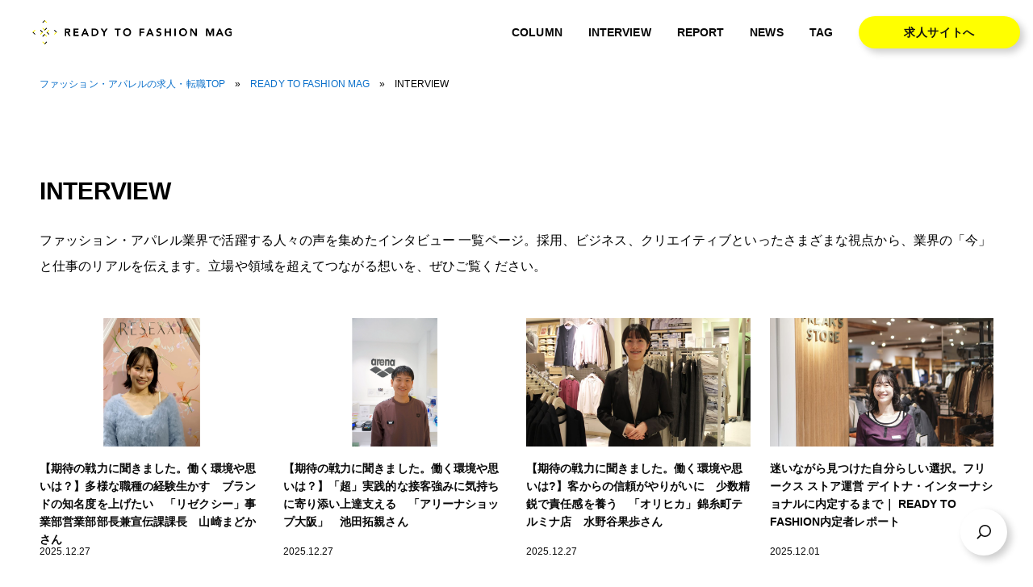

--- FILE ---
content_type: text/html; charset=UTF-8
request_url: https://www.readytofashion.jp/mag/category/interview/
body_size: 10203
content:
<!DOCTYPE html>
<html lang="ja">

<head>
  <meta charset="UTF-8">
  
  <!-- Mobile Specific Metas
    ================================================== -->
  <meta name="viewport" content="width=device-width, initial-scale=1, maximum-scale=1">
  <!-- CSS
    ================================================== -->
  <link rel="stylesheet" href="https://www.readytofashion.jp/mag/wp-content/themes/newmag/css/style.css">
  <link rel="stylesheet" type="text/css" href="https://www.readytofashion.jp/mag/wp-content/themes/newmag/css/hamburgers/hamburgers.css" />
  <meta name='robots' content='max-image-preview:large' />

	<!-- This site is optimized with the Yoast SEO plugin v14.9 - https://yoast.com/wordpress/plugins/seo/ -->
	<title>ファッション・アパレル業界のインタビュー 一覧 | READY TO FASHION MAG</title>
	<meta name="description" content="ファッション・アパレル業界で活躍する方の声を中心にお届けするインタビューの一覧ページです。採用の観点、ビジネスの観点、クリエイティブの観点、すべては繋がっています。ぜひご一読ください。" />
	<meta name="robots" content="index, follow, max-snippet:-1, max-image-preview:large, max-video-preview:-1" />
	<link rel="canonical" href="https://www.readytofashion.jp/mag/category/interview/" />
	<link rel="next" href="https://www.readytofashion.jp/mag/category/interview/page/2/" />
	<meta property="og:locale" content="ja_JP" />
	<meta property="og:type" content="article" />
	<meta property="og:title" content="ファッション・アパレル業界のインタビュー 一覧 | READY TO FASHION MAG" />
	<meta property="og:description" content="ファッション・アパレル業界で活躍する方の声を中心にお届けするインタビューの一覧ページです。採用の観点、ビジネスの観点、クリエイティブの観点、すべては繋がっています。ぜひご一読ください。" />
	<meta property="og:url" content="https://www.readytofashion.jp/mag/category/interview/" />
	<meta property="og:site_name" content="READY TO FASHION MAG" />
	<meta property="og:image" content="https://www.readytofashion.jp/mag/wp-content/uploads/2016/07/RTF_logo_full.png" />
	<meta property="og:image:width" content="1063" />
	<meta property="og:image:height" content="1063" />
	<meta property="fb:app_id" content="216858605365505" />
	<meta name="twitter:card" content="summary_large_image" />
	<meta name="twitter:site" content="@RTF_tw" />
	<script type="application/ld+json" class="yoast-schema-graph">{"@context":"https://schema.org","@graph":[{"@type":"Organization","@id":"https://www.readytofashion.jp/mag/#organization","name":"\u682a\u5f0f\u4f1a\u793eREADY TO FASHION","url":"https://www.readytofashion.jp/mag/","sameAs":["https://www.facebook.com/readytofashiontokyo/","https://www.instagram.com/rtf_official/","https://twitter.com/RTF_tw"],"logo":{"@type":"ImageObject","@id":"https://www.readytofashion.jp/mag/#logo","inLanguage":"ja","url":"https://www.readytofashion.jp/mag/wp-content/uploads/2022/05/logo_square.jpg","width":500,"height":500,"caption":"\u682a\u5f0f\u4f1a\u793eREADY TO FASHION"},"image":{"@id":"https://www.readytofashion.jp/mag/#logo"}},{"@type":"WebSite","@id":"https://www.readytofashion.jp/mag/#website","url":"https://www.readytofashion.jp/mag/","name":"READY TO FASHION MAG","description":"\u30d5\u30a1\u30c3\u30b7\u30e7\u30f3\u30fb\u30a2\u30d1\u30ec\u30eb\u696d\u754c\u306e\u30cb\u30e5\u30fc\u30b9\u3092\u914d\u4fe1","publisher":{"@id":"https://www.readytofashion.jp/mag/#organization"},"potentialAction":[{"@type":"SearchAction","target":"https://www.readytofashion.jp/mag/?s={search_term_string}","query-input":"required name=search_term_string"}],"inLanguage":"ja"},{"@type":"CollectionPage","@id":"https://www.readytofashion.jp/mag/category/interview/#webpage","url":"https://www.readytofashion.jp/mag/category/interview/","name":"\u30d5\u30a1\u30c3\u30b7\u30e7\u30f3\u30fb\u30a2\u30d1\u30ec\u30eb\u696d\u754c\u306e\u30a4\u30f3\u30bf\u30d3\u30e5\u30fc \u4e00\u89a7 | READY TO FASHION MAG","isPartOf":{"@id":"https://www.readytofashion.jp/mag/#website"},"description":"\u30d5\u30a1\u30c3\u30b7\u30e7\u30f3\u30fb\u30a2\u30d1\u30ec\u30eb\u696d\u754c\u3067\u6d3b\u8e8d\u3059\u308b\u65b9\u306e\u58f0\u3092\u4e2d\u5fc3\u306b\u304a\u5c4a\u3051\u3059\u308b\u30a4\u30f3\u30bf\u30d3\u30e5\u30fc\u306e\u4e00\u89a7\u30da\u30fc\u30b8\u3067\u3059\u3002\u63a1\u7528\u306e\u89b3\u70b9\u3001\u30d3\u30b8\u30cd\u30b9\u306e\u89b3\u70b9\u3001\u30af\u30ea\u30a8\u30a4\u30c6\u30a3\u30d6\u306e\u89b3\u70b9\u3001\u3059\u3079\u3066\u306f\u7e4b\u304c\u3063\u3066\u3044\u307e\u3059\u3002\u305c\u3072\u3054\u4e00\u8aad\u304f\u3060\u3055\u3044\u3002","breadcrumb":{"@id":"https://www.readytofashion.jp/mag/category/interview/#breadcrumb"},"inLanguage":"ja","potentialAction":[{"@type":"ReadAction","target":["https://www.readytofashion.jp/mag/category/interview/"]}]},{"@type":"BreadcrumbList","@id":"https://www.readytofashion.jp/mag/category/interview/#breadcrumb","itemListElement":[{"@type":"ListItem","position":1,"item":{"@type":"WebPage","@id":"https://www.readytofashion.jp/mag/","url":"https://www.readytofashion.jp/mag/","name":"READY TO FASHION MAG"}},{"@type":"ListItem","position":2,"item":{"@type":"WebPage","@id":"https://www.readytofashion.jp/mag/category/interview/","url":"https://www.readytofashion.jp/mag/category/interview/","name":"INTERVIEW"}}]}]}</script>
	<!-- / Yoast SEO plugin. -->


<link rel="alternate" type="application/rss+xml" title="READY TO FASHION MAG &raquo; INTERVIEW カテゴリーのフィード" href="https://www.readytofashion.jp/mag/category/interview/feed/" />
<link rel='stylesheet' id='sbi_styles-css' href='https://www.readytofashion.jp/mag/wp-content/plugins/instagram-feed/css/sbi-styles.min.css?ver=6.1.3' type='text/css' media='all' />
<link rel='stylesheet' id='liquid-block-speech-css' href='https://www.readytofashion.jp/mag/wp-content/plugins/liquid-speech-balloon/css/block.css?ver=6.2.2' type='text/css' media='all' />
<link rel='stylesheet' id='classic-theme-styles-css' href='https://www.readytofashion.jp/mag/wp-includes/css/classic-themes.min.css?ver=6.2.2' type='text/css' media='all' />
<style id='global-styles-inline-css' type='text/css'>
body{--wp--preset--color--black: #000000;--wp--preset--color--cyan-bluish-gray: #abb8c3;--wp--preset--color--white: #ffffff;--wp--preset--color--pale-pink: #f78da7;--wp--preset--color--vivid-red: #cf2e2e;--wp--preset--color--luminous-vivid-orange: #ff6900;--wp--preset--color--luminous-vivid-amber: #fcb900;--wp--preset--color--light-green-cyan: #7bdcb5;--wp--preset--color--vivid-green-cyan: #00d084;--wp--preset--color--pale-cyan-blue: #8ed1fc;--wp--preset--color--vivid-cyan-blue: #0693e3;--wp--preset--color--vivid-purple: #9b51e0;--wp--preset--gradient--vivid-cyan-blue-to-vivid-purple: linear-gradient(135deg,rgba(6,147,227,1) 0%,rgb(155,81,224) 100%);--wp--preset--gradient--light-green-cyan-to-vivid-green-cyan: linear-gradient(135deg,rgb(122,220,180) 0%,rgb(0,208,130) 100%);--wp--preset--gradient--luminous-vivid-amber-to-luminous-vivid-orange: linear-gradient(135deg,rgba(252,185,0,1) 0%,rgba(255,105,0,1) 100%);--wp--preset--gradient--luminous-vivid-orange-to-vivid-red: linear-gradient(135deg,rgba(255,105,0,1) 0%,rgb(207,46,46) 100%);--wp--preset--gradient--very-light-gray-to-cyan-bluish-gray: linear-gradient(135deg,rgb(238,238,238) 0%,rgb(169,184,195) 100%);--wp--preset--gradient--cool-to-warm-spectrum: linear-gradient(135deg,rgb(74,234,220) 0%,rgb(151,120,209) 20%,rgb(207,42,186) 40%,rgb(238,44,130) 60%,rgb(251,105,98) 80%,rgb(254,248,76) 100%);--wp--preset--gradient--blush-light-purple: linear-gradient(135deg,rgb(255,206,236) 0%,rgb(152,150,240) 100%);--wp--preset--gradient--blush-bordeaux: linear-gradient(135deg,rgb(254,205,165) 0%,rgb(254,45,45) 50%,rgb(107,0,62) 100%);--wp--preset--gradient--luminous-dusk: linear-gradient(135deg,rgb(255,203,112) 0%,rgb(199,81,192) 50%,rgb(65,88,208) 100%);--wp--preset--gradient--pale-ocean: linear-gradient(135deg,rgb(255,245,203) 0%,rgb(182,227,212) 50%,rgb(51,167,181) 100%);--wp--preset--gradient--electric-grass: linear-gradient(135deg,rgb(202,248,128) 0%,rgb(113,206,126) 100%);--wp--preset--gradient--midnight: linear-gradient(135deg,rgb(2,3,129) 0%,rgb(40,116,252) 100%);--wp--preset--duotone--dark-grayscale: url('#wp-duotone-dark-grayscale');--wp--preset--duotone--grayscale: url('#wp-duotone-grayscale');--wp--preset--duotone--purple-yellow: url('#wp-duotone-purple-yellow');--wp--preset--duotone--blue-red: url('#wp-duotone-blue-red');--wp--preset--duotone--midnight: url('#wp-duotone-midnight');--wp--preset--duotone--magenta-yellow: url('#wp-duotone-magenta-yellow');--wp--preset--duotone--purple-green: url('#wp-duotone-purple-green');--wp--preset--duotone--blue-orange: url('#wp-duotone-blue-orange');--wp--preset--font-size--small: 13px;--wp--preset--font-size--medium: 20px;--wp--preset--font-size--large: 36px;--wp--preset--font-size--x-large: 42px;--wp--preset--spacing--20: 0.44rem;--wp--preset--spacing--30: 0.67rem;--wp--preset--spacing--40: 1rem;--wp--preset--spacing--50: 1.5rem;--wp--preset--spacing--60: 2.25rem;--wp--preset--spacing--70: 3.38rem;--wp--preset--spacing--80: 5.06rem;--wp--preset--shadow--natural: 6px 6px 9px rgba(0, 0, 0, 0.2);--wp--preset--shadow--deep: 12px 12px 50px rgba(0, 0, 0, 0.4);--wp--preset--shadow--sharp: 6px 6px 0px rgba(0, 0, 0, 0.2);--wp--preset--shadow--outlined: 6px 6px 0px -3px rgba(255, 255, 255, 1), 6px 6px rgba(0, 0, 0, 1);--wp--preset--shadow--crisp: 6px 6px 0px rgba(0, 0, 0, 1);}:where(.is-layout-flex){gap: 0.5em;}body .is-layout-flow > .alignleft{float: left;margin-inline-start: 0;margin-inline-end: 2em;}body .is-layout-flow > .alignright{float: right;margin-inline-start: 2em;margin-inline-end: 0;}body .is-layout-flow > .aligncenter{margin-left: auto !important;margin-right: auto !important;}body .is-layout-constrained > .alignleft{float: left;margin-inline-start: 0;margin-inline-end: 2em;}body .is-layout-constrained > .alignright{float: right;margin-inline-start: 2em;margin-inline-end: 0;}body .is-layout-constrained > .aligncenter{margin-left: auto !important;margin-right: auto !important;}body .is-layout-constrained > :where(:not(.alignleft):not(.alignright):not(.alignfull)){max-width: var(--wp--style--global--content-size);margin-left: auto !important;margin-right: auto !important;}body .is-layout-constrained > .alignwide{max-width: var(--wp--style--global--wide-size);}body .is-layout-flex{display: flex;}body .is-layout-flex{flex-wrap: wrap;align-items: center;}body .is-layout-flex > *{margin: 0;}:where(.wp-block-columns.is-layout-flex){gap: 2em;}.has-black-color{color: var(--wp--preset--color--black) !important;}.has-cyan-bluish-gray-color{color: var(--wp--preset--color--cyan-bluish-gray) !important;}.has-white-color{color: var(--wp--preset--color--white) !important;}.has-pale-pink-color{color: var(--wp--preset--color--pale-pink) !important;}.has-vivid-red-color{color: var(--wp--preset--color--vivid-red) !important;}.has-luminous-vivid-orange-color{color: var(--wp--preset--color--luminous-vivid-orange) !important;}.has-luminous-vivid-amber-color{color: var(--wp--preset--color--luminous-vivid-amber) !important;}.has-light-green-cyan-color{color: var(--wp--preset--color--light-green-cyan) !important;}.has-vivid-green-cyan-color{color: var(--wp--preset--color--vivid-green-cyan) !important;}.has-pale-cyan-blue-color{color: var(--wp--preset--color--pale-cyan-blue) !important;}.has-vivid-cyan-blue-color{color: var(--wp--preset--color--vivid-cyan-blue) !important;}.has-vivid-purple-color{color: var(--wp--preset--color--vivid-purple) !important;}.has-black-background-color{background-color: var(--wp--preset--color--black) !important;}.has-cyan-bluish-gray-background-color{background-color: var(--wp--preset--color--cyan-bluish-gray) !important;}.has-white-background-color{background-color: var(--wp--preset--color--white) !important;}.has-pale-pink-background-color{background-color: var(--wp--preset--color--pale-pink) !important;}.has-vivid-red-background-color{background-color: var(--wp--preset--color--vivid-red) !important;}.has-luminous-vivid-orange-background-color{background-color: var(--wp--preset--color--luminous-vivid-orange) !important;}.has-luminous-vivid-amber-background-color{background-color: var(--wp--preset--color--luminous-vivid-amber) !important;}.has-light-green-cyan-background-color{background-color: var(--wp--preset--color--light-green-cyan) !important;}.has-vivid-green-cyan-background-color{background-color: var(--wp--preset--color--vivid-green-cyan) !important;}.has-pale-cyan-blue-background-color{background-color: var(--wp--preset--color--pale-cyan-blue) !important;}.has-vivid-cyan-blue-background-color{background-color: var(--wp--preset--color--vivid-cyan-blue) !important;}.has-vivid-purple-background-color{background-color: var(--wp--preset--color--vivid-purple) !important;}.has-black-border-color{border-color: var(--wp--preset--color--black) !important;}.has-cyan-bluish-gray-border-color{border-color: var(--wp--preset--color--cyan-bluish-gray) !important;}.has-white-border-color{border-color: var(--wp--preset--color--white) !important;}.has-pale-pink-border-color{border-color: var(--wp--preset--color--pale-pink) !important;}.has-vivid-red-border-color{border-color: var(--wp--preset--color--vivid-red) !important;}.has-luminous-vivid-orange-border-color{border-color: var(--wp--preset--color--luminous-vivid-orange) !important;}.has-luminous-vivid-amber-border-color{border-color: var(--wp--preset--color--luminous-vivid-amber) !important;}.has-light-green-cyan-border-color{border-color: var(--wp--preset--color--light-green-cyan) !important;}.has-vivid-green-cyan-border-color{border-color: var(--wp--preset--color--vivid-green-cyan) !important;}.has-pale-cyan-blue-border-color{border-color: var(--wp--preset--color--pale-cyan-blue) !important;}.has-vivid-cyan-blue-border-color{border-color: var(--wp--preset--color--vivid-cyan-blue) !important;}.has-vivid-purple-border-color{border-color: var(--wp--preset--color--vivid-purple) !important;}.has-vivid-cyan-blue-to-vivid-purple-gradient-background{background: var(--wp--preset--gradient--vivid-cyan-blue-to-vivid-purple) !important;}.has-light-green-cyan-to-vivid-green-cyan-gradient-background{background: var(--wp--preset--gradient--light-green-cyan-to-vivid-green-cyan) !important;}.has-luminous-vivid-amber-to-luminous-vivid-orange-gradient-background{background: var(--wp--preset--gradient--luminous-vivid-amber-to-luminous-vivid-orange) !important;}.has-luminous-vivid-orange-to-vivid-red-gradient-background{background: var(--wp--preset--gradient--luminous-vivid-orange-to-vivid-red) !important;}.has-very-light-gray-to-cyan-bluish-gray-gradient-background{background: var(--wp--preset--gradient--very-light-gray-to-cyan-bluish-gray) !important;}.has-cool-to-warm-spectrum-gradient-background{background: var(--wp--preset--gradient--cool-to-warm-spectrum) !important;}.has-blush-light-purple-gradient-background{background: var(--wp--preset--gradient--blush-light-purple) !important;}.has-blush-bordeaux-gradient-background{background: var(--wp--preset--gradient--blush-bordeaux) !important;}.has-luminous-dusk-gradient-background{background: var(--wp--preset--gradient--luminous-dusk) !important;}.has-pale-ocean-gradient-background{background: var(--wp--preset--gradient--pale-ocean) !important;}.has-electric-grass-gradient-background{background: var(--wp--preset--gradient--electric-grass) !important;}.has-midnight-gradient-background{background: var(--wp--preset--gradient--midnight) !important;}.has-small-font-size{font-size: var(--wp--preset--font-size--small) !important;}.has-medium-font-size{font-size: var(--wp--preset--font-size--medium) !important;}.has-large-font-size{font-size: var(--wp--preset--font-size--large) !important;}.has-x-large-font-size{font-size: var(--wp--preset--font-size--x-large) !important;}
.wp-block-navigation a:where(:not(.wp-element-button)){color: inherit;}
:where(.wp-block-columns.is-layout-flex){gap: 2em;}
.wp-block-pullquote{font-size: 1.5em;line-height: 1.6;}
</style>
<link rel='stylesheet' id='tablepress-default-css' href='https://www.readytofashion.jp/mag/wp-content/plugins/tablepress/css/build/default.css?ver=2.1.7' type='text/css' media='all' />
<script type='text/javascript' src='https://www.readytofashion.jp/mag/wp-includes/js/jquery/jquery.min.js?ver=3.6.4' id='jquery-core-js'></script>
<script type='text/javascript' src='https://www.readytofashion.jp/mag/wp-includes/js/jquery/jquery-migrate.min.js?ver=3.4.0' id='jquery-migrate-js'></script>
<link rel="https://api.w.org/" href="https://www.readytofashion.jp/mag/wp-json/" /><link rel="alternate" type="application/json" href="https://www.readytofashion.jp/mag/wp-json/wp/v2/categories/242" /><link rel="EditURI" type="application/rsd+xml" title="RSD" href="https://www.readytofashion.jp/mag/xmlrpc.php?rsd" />
<link rel="wlwmanifest" type="application/wlwmanifest+xml" href="https://www.readytofashion.jp/mag/wp-includes/wlwmanifest.xml" />
<style type="text/css">.liquid-speech-balloon-00 .liquid-speech-balloon-avatar { background-image: url("https://www.readytofashion.jp/mag/wp-content/uploads/2023/02/RTF_logo_full.png"); } .liquid-speech-balloon-01 .liquid-speech-balloon-avatar { background-image: url("https://www.readytofashion.jp/mag/wp-content/uploads/2023/02/square_2.jpg"); } .liquid-speech-balloon-00 .liquid-speech-balloon-avatar::after { content: "RTF編集部"; } .liquid-speech-balloon-01 .liquid-speech-balloon-avatar::after { content: "RTF編集部"; } </style>
		<script type="text/javascript">
				(function(c,l,a,r,i,t,y){
					c[a]=c[a]||function(){(c[a].q=c[a].q||[]).push(arguments)};t=l.createElement(r);t.async=1;
					t.src="https://www.clarity.ms/tag/"+i+"?ref=wordpress";y=l.getElementsByTagName(r)[0];y.parentNode.insertBefore(t,y);
				})(window, document, "clarity", "script", "frux0acn06");
		</script>
		<!-- Optimize Next -->
<script>(function(p,r,o,j,e,c,t,g){
p['_'+t]={};g=r.createElement('script');g.src='https://www.googletagmanager.com/gtm.js?id=GTM-'+t;r[o].prepend(g);
g=r.createElement('style');g.innerText='.'+e+t+'{visibility:hidden!important}';r[o].prepend(g);
r[o][j].add(e+t);setTimeout(function(){if(r[o][j].contains(e+t)){r[o][j].remove(e+t);p['_'+t]=0}},c)
})(window,document,'documentElement','classList','loading',2000,'PF54J2F6')</script>
<!-- End Optimize Next -->

<script type="text/javascript">
    (function(c,l,a,r,i,t,y){
        c[a]=c[a]||function(){(c[a].q=c[a].q||[]).push(arguments)};
        t=l.createElement(r);t.async=1;t.src="https://www.clarity.ms/tag/"+i;
        y=l.getElementsByTagName(r)[0];y.parentNode.insertBefore(t,y);
    })(window, document, "clarity", "script", "frux0acn06");
</script>

<link rel="icon" href="https://www.readytofashion.jp/mag/wp-content/uploads/2016/07/cropped-RTF_logo_full-32x32.png" sizes="32x32" />
<link rel="icon" href="https://www.readytofashion.jp/mag/wp-content/uploads/2016/07/cropped-RTF_logo_full-192x192.png" sizes="192x192" />
<link rel="apple-touch-icon" href="https://www.readytofashion.jp/mag/wp-content/uploads/2016/07/cropped-RTF_logo_full-180x180.png" />
<meta name="msapplication-TileImage" content="https://www.readytofashion.jp/mag/wp-content/uploads/2016/07/cropped-RTF_logo_full-270x270.png" />
		<style type="text/css" id="wp-custom-css">
			.youtube{
position:relative;
width:100%;
padding-top:56.25%;
}
.youtube iframe{
position:absolute;
top:0;
right:0;
width:100%;
height:100%;
}		</style>
		  <!-- Favicons
     ================================================== -->
  <script src="https://ajax.googleapis.com/ajax/libs/jquery/1.11.2/jquery.min.js"></script>
    <script type="text/javascript" src="https://code.jquery.com/jquery-migrate-1.2.1.min.js"></script>
  <script type="text/javascript" src="https://www.readytofashion.jp/mag/wp-content/themes/newmag/js/search.js"></script>

  <!-- Google Tag Manager -->
<script>(function(w,d,s,l,i){w[l]=w[l]||[];w[l].push({'gtm.start':
new Date().getTime(),event:'gtm.js'});var f=d.getElementsByTagName(s)[0],
j=d.createElement(s),dl=l!='dataLayer'?'&l='+l:'';j.async=true;j.src=
'https://www.googletagmanager.com/gtm.js?id='+i+dl;f.parentNode.insertBefore(j,f);
})(window,document,'script','dataLayer','GTM-KS7JBSK');</script>
<!-- End Google Tag Manager -->
  <meta name="format-detection" content="telephone=no">

  <!-- 初めてガイド -->
  
</head>

<body>
  <!-- Google Tag Manager (noscript) -->
<noscript><iframe src="https://www.googletagmanager.com/ns.html?id=GTM-KS7JBSK"
height="0" width="0" style="display:none;visibility:hidden"></iframe></noscript>
<!-- End Google Tag Manager (noscript) -->
  <div id="top"></div>
    <div class="wrap">
      <header>
                  <div class="header">
            <div class="header-inner">
              <div class="header-inner-left">
                <a href="https://www.readytofashion.jp/mag/">
                                      <span class="logo sprite">READY TO FASHION MAG</span>
                                  </a>
                <!-- <p>ファッション業界の採用をアップデート</p> -->
              </div>
              <div class="header-inner-right pc-display side-menu">
                <div class="menu-home-container"><ul id="menu-home" class="menu"><li id="menu-item-24375" class="menu-item menu-item-type-taxonomy menu-item-object-category menu-item-24375"><a href="https://www.readytofashion.jp/mag/category/column/">COLUMN</a></li>
<li id="menu-item-24376" class="menu-item menu-item-type-taxonomy menu-item-object-category current-menu-item menu-item-24376"><a href="https://www.readytofashion.jp/mag/category/interview/" aria-current="page">INTERVIEW</a></li>
<li id="menu-item-24916" class="menu-item menu-item-type-taxonomy menu-item-object-category menu-item-24916"><a href="https://www.readytofashion.jp/mag/category/report/">REPORT</a></li>
<li id="menu-item-19442" class="menu-item menu-item-type-taxonomy menu-item-object-category menu-item-19442"><a href="https://www.readytofashion.jp/mag/category/news/">NEWS</a></li>
<li id="menu-item-25272" class="menu-item menu-item-type-post_type menu-item-object-page menu-item-25272"><a href="https://www.readytofashion.jp/mag/tag/">TAG</a></li>
</ul></div>                <div class="sp-display">
                <form method="get" id="Search" action="https://www.readytofashion.jp/mag/">
  <div class="search-box">
    <input class="shadow_box" type="text" name="s" id="SearchInput" value="" placeholder="キーワードを入力" />
    <input type="submit" value="検索" accesskey="f" class="shadow_box" />
  </div>
</form>
                </div>
                  <a href="https://www.readytofashion.jp" class="btn btn-lg btn-yellow shadow_box" target="_blank"><span>求人サイトへ</span></a>
                </div>
                <div class="hamburger hamburger--elastic sp-display" tabindex="0"
         aria-label="Menu" role="button" aria-controls="navigation">
                  <div class="hamburger-box">
                    <div class="hamburger-inner"></div>
                  </div>
                </div>
                <form class="search-container" method="get" id="Search" action="https://www.readytofashion.jp/mag/">
<div class="search shadow_box">
    <svg x="0px" y="0px" viewBox="0 0 24 24" width="20px" height="20px">
        <g stroke-linecap="square" stroke-linejoin="miter" stroke="currentColor">
            <line fill="none" stroke-miterlimit="10" x1="22" y1="22" x2="16.4" y2="16.4"/>
            <circle fill="none" stroke="currentColor" stroke-miterlimit="10" cx="10" cy="10" r="9"/>
        </g>
    </svg>
    <button type="submit" accesskey="f">
      <svg x="0px" y="0px" viewBox="0 0 24 24" width="20px" height="20px">
          <g stroke-linecap="square" stroke-linejoin="miter" stroke="currentColor">
              <line fill="none" stroke-miterlimit="10" x1="22" y1="22" x2="16.4" y2="16.4"/>
              <circle fill="none" stroke="currentColor" stroke-miterlimit="10" cx="10" cy="10" r="9"/>
          </g>
      </svg>
    </button>
    <div>
        <input type="text" name="s" id="SearchInput" value="" placeholder="キーワードを入力">
    </div>
</div>
</form>
            </div>
          </div>
              </header>
<div class="breadcrumb"><span><a href="https://www.readytofashion.jp">ファッション・アパレルの求人・転職TOP</a> »<span><span><a href="https://www.readytofashion.jp/mag/">READY TO FASHION MAG</a> » <span class="breadcrumb_last" aria-current="page">INTERVIEW</span></span></span></div>      <article>
        <div class="content-wrap index-content-wrap">
          <div class="content-block">
            <section>
              <div class="content-block-meta">
                  <h1 class="content-block-ttl">INTERVIEW</h1>
                                      <div class="category-description"><p>ファッション・アパレル業界で活躍する人々の声を集めたインタビュー 一覧ページ。採用、ビジネス、クリエイティブといったさまざまな視点から、業界の「今」と仕事のリアルを伝えます。立場や領域を超えてつながる想いを、ぜひご覧ください。</p>
</div>
                  
                                </div>
            <div class="col12 post-list-card">
                              <div class="col3 post-list-card-item">
  <a href="https://www.readytofashion.jp/mag/interview/markstyler-senken-2/">
    <div class="thumb">
            <img src="https://www.readytofashion.jp/mag/wp-content/uploads/2025/12/markstyler_thumbnail-1024x576.png" alt="【期待の戦力に聞きました。働く環境や思いは？】多様な職種の経験生かす　ブランドの知名度を上げたい　「リゼクシー」事業部営業部部長兼宣伝課課長　山崎まどかさん">
    </div>
          <div class="txt">
          <h3>【期待の戦力に聞きました。働く環境や思いは？】多様な職種の経験生かす　ブランドの知名度を上げたい　「リゼクシー」事業部営業部部長兼宣伝課課長　山崎まどかさん</h3>
              <span class="date">2025.12.27</span>
          </div>
  </a>
</div>
                              <div class="col3 post-list-card-item">
  <a href="https://www.readytofashion.jp/mag/interview/descent-senken/">
    <div class="thumb">
            <img src="https://www.readytofashion.jp/mag/wp-content/uploads/2025/12/DESCENTE_thumbnail-1024x576.png" alt="【期待の戦力に聞きました。働く環境や思いは？】「超」実践的な接客強みに気持ちに寄り添い上達支える　「アリーナショップ大阪」　池田拓親さん">
    </div>
          <div class="txt">
          <h3>【期待の戦力に聞きました。働く環境や思いは？】「超」実践的な接客強みに気持ちに寄り添い上達支える　「アリーナショップ大阪」　池田拓親さん</h3>
              <span class="date">2025.12.27</span>
          </div>
  </a>
</div>
                              <div class="col3 post-list-card-item">
  <a href="https://www.readytofashion.jp/mag/interview/aoki-senken/">
    <div class="thumb">
            <img src="https://www.readytofashion.jp/mag/wp-content/uploads/2025/12/写真②店内　オリヒカ錦糸町テルミナ店-1024x683.jpg" alt="【期待の戦力に聞きました。働く環境や思いは?】客からの信頼がやりがいに　少数精鋭で責任感を養う　「オリヒカ」錦糸町テルミナ店　水野谷果歩さん">
    </div>
          <div class="txt">
          <h3>【期待の戦力に聞きました。働く環境や思いは?】客からの信頼がやりがいに　少数精鋭で責任感を養う　「オリヒカ」錦糸町テルミナ店　水野谷果歩さん</h3>
              <span class="date">2025.12.27</span>
          </div>
  </a>
</div>
                              <div class="col3 post-list-card-item">
  <a href="https://www.readytofashion.jp/mag/interview/daytona-2025/">
    <div class="thumb">
            <img src="https://www.readytofashion.jp/mag/wp-content/uploads/2025/11/DSC06319-1024x683.jpg" alt="迷いながら見つけた自分らしい選択。フリークス ストア運営 デイトナ・インターナショナルに内定するまで｜ READY TO FASHION内定者レポート">
    </div>
          <div class="txt">
          <h3>迷いながら見つけた自分らしい選択。フリークス ストア運営 デイトナ・インターナショナルに内定するまで｜ READY TO FASHION内定者レポート</h3>
              <span class="date">2025.12.01</span>
          </div>
  </a>
</div>
                              <div class="col3 post-list-card-item">
  <a href="https://www.readytofashion.jp/mag/interview/baroque-senken/">
    <div class="thumb">
            <img src="https://www.readytofashion.jp/mag/wp-content/uploads/2025/11/写真①青木さん.jpg" alt="【プレスに聞きました。キャリアパスと仕事のやりがいは？】ディレクターの思いをぶらさず表現「エンフォルド」「ナゴンスタンス」プレス　青木綾音さん　社内外で頼られる存在に">
    </div>
          <div class="txt">
          <h3>【プレスに聞きました。キャリアパスと仕事のやりがいは？】ディレクターの思いをぶらさず表現「エンフォルド」「ナゴンスタンス」プレス　青木綾音さん　社内外で頼られる存在に</h3>
              <span class="date">2025.11.29</span>
          </div>
  </a>
</div>
                              <div class="col3 post-list-card-item">
  <a href="https://www.readytofashion.jp/mag/interview/look-senken/">
    <div class="thumb">
            <img src="https://www.readytofashion.jp/mag/wp-content/uploads/2025/11/senken_25_11-1024x576.jpg" alt="【MD聞きました。キャリアパスと仕事のやりがいは？】営業経験生かした“5適”の感覚　「Ａ．Ｐ．Ｃ．」企画生産課スタイリングＭＤ　佐藤雅俊さん">
    </div>
          <div class="txt">
          <h3>【MD聞きました。キャリアパスと仕事のやりがいは？】営業経験生かした“5適”の感覚　「Ａ．Ｐ．Ｃ．」企画生産課スタイリングＭＤ　佐藤雅俊さん</h3>
              <span class="date">2025.11.29</span>
          </div>
  </a>
</div>
                              <div class="col3 post-list-card-item">
  <a href="https://www.readytofashion.jp/mag/interview/waseda-univ-seni-fashionshow2025/">
    <div class="thumb">
            <img src="https://www.readytofashion.jp/mag/wp-content/uploads/2025/11/DSC06093.jpg" alt="社会が加速していく中で自分の軸を持ち続ける。早稲田大学繊維研究会ファッションショー『それでも離さずにいて』">
    </div>
          <div class="txt">
          <h3>社会が加速していく中で自分の軸を持ち続ける。早稲田大学繊維研究会ファッションショー『それでも離さずにいて』</h3>
              <span class="date">2025.11.20</span>
          </div>
  </a>
</div>
                              <div class="col3 post-list-card-item">
  <a href="https://www.readytofashion.jp/mag/interview/kikuchi-kento/">
    <div class="thumb">
            <img src="https://www.readytofashion.jp/mag/wp-content/uploads/2025/11/DSC06028-1024x683.jpg" alt="販売員は心理学者であり、町医者である。町田発セレクトショップ店主・菊池健斗に学ぶ、接客術と独立へのヒント">
    </div>
          <div class="txt">
          <h3>販売員は心理学者であり、町医者である。町田発セレクトショップ店主・菊池健斗に学ぶ、接客術と独立へのヒント</h3>
              <span class="date">2025.11.17</span>
          </div>
  </a>
</div>
                              <div class="col3 post-list-card-item">
  <a href="https://www.readytofashion.jp/mag/interview/student-snap-now/">
    <div class="thumb">
            <img src="https://www.readytofashion.jp/mag/wp-content/uploads/2025/10/DSC05886-1024x683.jpg" alt="スナップ動画に出ていた「あの学生」は今なにしてる？──アパレル就活生の現在地">
    </div>
          <div class="txt">
          <h3>スナップ動画に出ていた「あの学生」は今なにしてる？──アパレル就活生の現在地</h3>
              <span class="date">2025.11.04</span>
          </div>
  </a>
</div>
                              <div class="col3 post-list-card-item">
  <a href="https://www.readytofashion.jp/mag/interview/tawaraya-senken-4/">
    <div class="thumb">
            <img src="https://www.readytofashion.jp/mag/wp-content/uploads/2025/10/写真①田原屋・伊藤さん.jpg" alt="【売り上げアップを目指すためには】田原屋　伊藤淳さん　商品部と現場が一体となって伝える">
    </div>
          <div class="txt">
          <h3>【売り上げアップを目指すためには】田原屋　伊藤淳さん　商品部と現場が一体となって伝える</h3>
              <span class="date">2025.10.31</span>
          </div>
  </a>
</div>
                              <div class="col3 post-list-card-item">
  <a href="https://www.readytofashion.jp/mag/interview/descente-japan-senken-2/">
    <div class="thumb">
            <img src="https://www.readytofashion.jp/mag/wp-content/uploads/2025/10/senken_2025.10-1-1024x576.png" alt="【売り上げアップを目指すためには】デサントジャパン　山田洋介さん　ロジカルにPDCAを回す">
    </div>
          <div class="txt">
          <h3>【売り上げアップを目指すためには】デサントジャパン　山田洋介さん　ロジカルにPDCAを回す</h3>
              <span class="date">2025.10.31</span>
          </div>
  </a>
</div>
                              <div class="col3 post-list-card-item">
  <a href="https://www.readytofashion.jp/mag/interview/yanagisawa-yayoi/">
    <div class="thumb">
            <img src="https://www.readytofashion.jp/mag/wp-content/uploads/2025/10/image-1024x576.jpeg" alt="誰も予想しないキャリアの方が面白い──証券会社からアパレル業界へ。異業界出身者のキャリアの築き方">
    </div>
          <div class="txt">
          <h3>誰も予想しないキャリアの方が面白い──証券会社からアパレル業界へ。異業界出身者のキャリアの築き方</h3>
              <span class="date">2025.10.24</span>
          </div>
  </a>
</div>
                          </div>
            
	<div class="pagination-wrapper section-inner">

		
	<nav class="navigation pagination" aria-label="投稿">
		<h2 class="screen-reader-text">投稿ナビゲーション</h2>
		<div class="nav-links"><span class="prev page-numbers placeholder" aria-hidden="true"><span class="nav-prev-text"></span></span><span aria-current="page" class="page-numbers current">1</span>
<a class="page-numbers" href="https://www.readytofashion.jp/mag/category/interview/page/2/">2</a>
<span class="page-numbers dots">&hellip;</span>
<a class="page-numbers" href="https://www.readytofashion.jp/mag/category/interview/page/19/">19</a>
<a class="next page-numbers" href="https://www.readytofashion.jp/mag/category/interview/page/2/"><span class="nav-next-text"></span></a></div>
	</nav>
	</div><!-- .pagination-wrapper -->

	          </section>
          </div>
        </div>

                <div class="content-wrap index-content-wrap">
          <div class="content-block">
            <div class="tag-list-container">
  <div class="tag-list-name">
    <p class="fs_lg fw700 en">THEME</p>
  </div>
  <div class="tag-list">
    <ul>
      <li>＃<a href="https://www.readytofashion.jp/mag/theme_tag/career/">キャリア</a></li><li>＃<a href="https://www.readytofashion.jp/mag/theme_tag/business/">ビジネス</a></li><li>＃<a href="https://www.readytofashion.jp/mag/theme_tag/culture/">カルチャー</a></li><li>＃<a href="https://www.readytofashion.jp/mag/theme_tag/recruit/">リクルート</a></li>    </ul>
  </div>
</div>

<div class="tag-list-container">
  <div class="tag-list-name">
    <p class="fs_lg fw700 en">TOPIC</p>
  </div>
  <div class="tag-list">
    <ul>
      <li>＃<a href="https://www.readytofashion.jp/mag/topic_tag/%e3%83%95%e3%82%a1%e3%83%83%e3%82%b7%e3%83%a7%e3%83%b3%e3%82%b7%e3%83%a7%e3%83%bc%e3%83%bb%e5%b1%95%e7%a4%ba%e4%bc%9a/">ファッションショー・展示会</a></li><li>＃<a href="https://www.readytofashion.jp/mag/topic_tag/%e3%82%b5%e3%83%bc%e3%82%af%e3%83%ab%e3%83%bb%e5%ad%a6%e7%94%9f%e5%9b%a3%e4%bd%93/">サークル・学生団体</a></li><li>＃<a href="https://www.readytofashion.jp/mag/topic_tag/%e6%96%b0%e4%bd%9c%e3%83%bb%e6%96%b0%e3%82%b5%e3%83%bc%e3%83%93%e3%82%b9/">新作・新サービス</a></li><li>＃<a href="https://www.readytofashion.jp/mag/topic_tag/%e4%bc%81%e6%a5%ad%e6%88%a6%e7%95%a5/">企業戦略</a></li><li>＃<a href="https://www.readytofashion.jp/mag/topic_tag/%e6%8e%a1%e7%94%a8%e5%8b%95%e5%90%91/">採用動向</a></li><li>＃<a href="https://www.readytofashion.jp/mag/topic_tag/web/">WEB関連 / EC</a></li><li>＃<a href="https://www.readytofashion.jp/mag/topic_tag/%e8%bb%a2%e8%81%b7%e3%83%bb%e4%b8%ad%e9%80%94/">転職・中途</a></li><li>＃<a href="https://www.readytofashion.jp/mag/topic_tag/%e6%96%b0%e5%8d%92/">新卒</a></li><li>＃<a href="https://www.readytofashion.jp/mag/topic_tag/%e3%83%86%e3%82%af%e3%83%8b%e3%83%83%e3%82%af/">テクニック</a></li>    </ul>
  </div>
</div>

<div class="tag-list-container">
  <div class="tag-list-name">
    <p class="fs_lg fw700 en">COMPANY</p>
  </div>
  <div class="tag-list">
    <ul>
      <li>＃<a href="https://www.readytofashion.jp/mag/company_tag/takihyo/">タキヒヨー株式会社</a></li><li>＃<a href="https://www.readytofashion.jp/mag/company_tag/%e6%a0%aa%e5%bc%8f%e4%bc%9a%e7%a4%be%e3%83%86%e3%82%a3%e3%83%b3%e3%83%91%e3%83%b3%e3%82%a2%e3%83%ac%e3%82%a4/">株式会社ティンパンアレイ</a></li><li>＃<a href="https://www.readytofashion.jp/mag/company_tag/tomorrowland/">株式会社トゥモローランド</a></li><li>＃<a href="https://www.readytofashion.jp/mag/company_tag/baycrews/">株式会社ベイクルーズ</a></li><li>＃<a href="https://www.readytofashion.jp/mag/company_tag/parco/">株式会社パルコ</a></li><li>＃<a href="https://www.readytofashion.jp/mag/company_tag/%e3%82%a2%e3%82%a4%e3%82%a2%e6%a0%aa%e5%bc%8f%e4%bc%9a%e7%a4%be/">アイア株式会社</a></li><li>＃<a href="https://www.readytofashion.jp/mag/company_tag/unitedarrows/">株式会社ユナイテッドアローズ</a></li><li>＃<a href="https://www.readytofashion.jp/mag/company_tag/fabric-tokyo/">株式会社FABRIC TOKYO</a></li><li>＃<a href="https://www.readytofashion.jp/mag/company_tag/ships/">株式会社シップス</a></li>    </ul>
  </div>
</div>

<div class="tag-list-container">
  <div class="tag-list-name">
    <p class="fs_lg fw700 en">BRAND</p>
  </div>
  <div class="tag-list">
    <ul>
      <li>＃<a href="https://www.readytofashion.jp/mag/brand_tag/fdl/">立教大学服飾デザイン研究会（FDL）</a></li><li>＃<a href="https://www.readytofashion.jp/mag/brand_tag/m2gk/">M2gk</a></li><li>＃<a href="https://www.readytofashion.jp/mag/brand_tag/replus/">学生団体Replus</a></li><li>＃<a href="https://www.readytofashion.jp/mag/brand_tag/neuf/">服飾団体”neuf”</a></li><li>＃<a href="https://www.readytofashion.jp/mag/brand_tag/ftos/">FtoS</a></li><li>＃<a href="https://www.readytofashion.jp/mag/brand_tag/yukihero-pro-wrestling/">ユキヒーロープロレス</a></li><li>＃<a href="https://www.readytofashion.jp/mag/brand_tag/eve/">東京家政大学EVE</a></li><li>＃<a href="https://www.readytofashion.jp/mag/brand_tag/keisukeyoshida/">KEISUKEYOSHIDA</a></li><li>＃<a href="https://www.readytofashion.jp/mag/brand_tag/keio-fashion-creator/">Keio Fashion Creator</a></li>    </ul>
  </div>
</div>

<div class="tag-list-container">
  <div class="tag-list-name">
    <p class="fs_lg fw700 en">PERSON</p>
  </div>
  <div class="tag-list">
    <ul>
      <li>＃<a href="https://www.readytofashion.jp/mag/person_tag/%e6%9d%be%e5%b2%a1%e9%82%a3%e8%8b%97/">松岡那苗</a></li><li>＃<a href="https://www.readytofashion.jp/mag/person_tag/%e4%b8%8a%e7%94%b0%e5%be%b9/">上田徹</a></li><li>＃<a href="https://www.readytofashion.jp/mag/person_tag/%e3%81%a0%e3%81%a3%e3%81%a4/">だっつ</a></li><li>＃<a href="https://www.readytofashion.jp/mag/person_tag/%e7%ac%b9%e6%9c%ac%e8%96%ab/">笹本薫</a></li><li>＃<a href="https://www.readytofashion.jp/mag/person_tag/%e5%b0%8f%e9%96%a2%e7%bf%bc/">小関翼</a></li><li>＃<a href="https://www.readytofashion.jp/mag/person_tag/yoshidakeisuke/">吉田圭佑</a></li><li>＃<a href="https://www.readytofashion.jp/mag/person_tag/%e5%a4%a9%e6%b2%bc%e8%81%b0/">天沼聰</a></li><li>＃<a href="https://www.readytofashion.jp/mag/person_tag/%e5%ae%ae%e6%b5%a6%e6%99%8b%e5%93%89/">宮浦晋哉</a></li><li>＃<a href="https://www.readytofashion.jp/mag/person_tag/%e5%b7%9d%e6%b7%bb%e9%9a%86/">川添隆</a></li>    </ul>
  </div>
</div>
<a href="https://www.readytofashion.jp/mag/tag/" class="btn btn-md btn-navy shadow_box btn-arrow ml pc_mt_md"><span>タグ一覧へ</span></a>
          </div>
        </div>
      </article>
<footer>
  <div class="footer">
      </div>
</footer>
</div>
<script>
$(document).ready(function() {
  var forEach = function(t, o, r) {
    if ("[object Object]" === Object.prototype.toString.call(t))
      for (var c in t) Object.prototype.hasOwnProperty.call(t, c) && o.call(r, t[c], c, t);
    else
      for (var e = 0, l = t.length; l > e; e++) o.call(r, t[e], e, t)
  };

  var $body = $('body');
  var hamburgers = document.querySelectorAll(".hamburger");
  if (hamburgers.length > 0) {
    forEach(hamburgers, function(hamburger) {
      hamburger.addEventListener("click", function() {
        $('.side-menu').toggleClass('front');
        $body.toggleClass('active');
        $('.side-menu ul li a').toggleClass('active-menu');
        this.classList.toggle("is-active");
      }, false);
    });

    $('.side-menu a').click(function() {
      $('.side-menu').toggleClass('front');
      $body.toggleClass('active');
      $('.side-menu ul li a').toggleClass('active-menu');
      $(".hamburger").toggleClass("is-active");
    });
  }

});
</script>
<script>
$(function() {
  $('a[href^=#]').click(function() {
    var speed = 400; // ミリ秒
    var href = $(this).attr("href");
    var target = $(href == "#" || href == "" ? 'html' : href);
    var position = target.offset().top;
    $('body,html').animate({
      scrollTop: position
    }, speed, 'swing');
    return false;
  });
});
</script>

<!-- 初めてガイド -->

</body>
<!-- Instagram Feed JS -->
<script type="text/javascript">
var sbiajaxurl = "https://www.readytofashion.jp/mag/wp-admin/admin-ajax.php";
</script>
<script type='text/javascript' src='https://www.readytofashion.jp/mag/wp-content/plugins/unveil-lazy-load/js/jquery.optimum-lazy-load.min.js?ver=0.3.1' id='unveil-js'></script>
</html><!-- WP Fastest Cache file was created in 0.6205849647522 seconds, on 19-01-26 12:53:23 --><!-- need to refresh to see cached version -->

--- FILE ---
content_type: text/css
request_url: https://www.readytofashion.jp/mag/wp-content/themes/newmag/css/style.css
body_size: 17179
content:
html,body,div,span,applet,object,iframe,h1,h2,h3,h4,h5,h6,p,blockquote,pre,a,abbr,acronym,address,big,cite,code,del,dfn,em,img,ins,kbd,q,s,samp,small,strike,strong,sub,sup,tt,var,b,u,i,center,dl,dt,dd,ol,ul,li,fieldset,form,label,legend,table,caption,tbody,tfoot,thead,tr,th,td,article,aside,canvas,details,embed,figure,figcaption,footer,header,hgroup,menu,nav,output,ruby,section,summary,time,mark,audio,video{margin:0;padding:0;border:0;font:inherit;font-size:100%;vertical-align:baseline}html{line-height:1}ol,ul{list-style:none}table{border-collapse:collapse;border-spacing:0}caption,th,td{text-align:left;font-weight:normal;vertical-align:middle}q,blockquote{quotes:none}q:before,q:after,blockquote:before,blockquote:after{content:"";content:none}a img{border:none}article,aside,details,figcaption,figure,footer,header,hgroup,main,menu,nav,section,summary{display:block}/*! normalize.css v3.0.2 | MIT License | git.io/normalize */input::placeholder,textarea::placeholder{color:#ccc}img{max-width:100%;height:auto}input:-ms-input-placeholder,textarea:-ms-input-placeholder{color:#ccc}input::-ms-input-placeholder,textarea::-ms-input-placeholder{color:#ccc}@-ms-viewport{width:auto;initial-scale:1}html{-ms-overflow-style:scrollbar;-webkit-text-size-adjust:100%}.cf:before,.cf:after{content:" ";display:table}.cf:after{clear:both}.cf{*zoom:1}.pc-display{display:block !important}.sp-display{display:none !important}@media (max-width: 767px){.pc-display{display:none !important}.sp-display{display:block !important}}html{-ms-text-size-adjust:100%;-webkit-text-size-adjust:100%;color:#000;font-family:"Avenir", 'Nunito Sans', 'Open Sans',"游ゴシック体", YuGothic, "游ゴシック Medium", "Yu Gothic Medium", "游ゴシック", "Yu Gothic", sans-serif;letter-spacing:0.01em;text-size-adjust:100%;-webkit-font-smoothing:antialiased;font-size:10px}.sprite{display:block;text-indent:-9999px;overflow:hidden}*,html{-moz-box-sizing:border-box;-webkit-box-sizing:border-box;-o-box-sizing:border-box;-ms-box-sizing:border-box}body{margin:0}article,aside,details,figcaption,figure,footer,header,main,menu,nav,section,summary{display:block}audio,canvas,progress,video{display:inline-block;vertical-align:baseline}audio:not([controls]){display:none;height:0}[hidden],template{display:none}a{background-color:transparent;-webkit-transition:.3s;-moz-transition:.3s;-ms-transition:.3s;-o-transition:.3s;transition:.3s;text-decoration:none}a::after,a::before{-webkit-transition:.3s;-moz-transition:.3s;-ms-transition:.3s;-o-transition:.3s;transition:.3s}a:active,a:hover{outline:0}abbr[title]{border-bottom:1px dotted}b,strong{font-weight:bold}dfn{font-style:italic}h1{font-size:2em;margin:0}mark{background:#ff0;color:#000}small{font-size:80%}sub,sup{font-size:75%;line-height:0;position:relative;vertical-align:baseline}sup{top:-0.5em}sub{bottom:-0.25em}img{border:0}svg:not(:root){overflow:hidden}figure{margin:auto auto 24px}hr{-moz-box-sizing:content-box;box-sizing:content-box;height:0}pre{overflow:auto}code,kbd,pre,samp{font-family:monospace, monospace;font-size:1em}button,input,optgroup,select,textarea{color:inherit;font:inherit;margin:0}button{overflow:visible}button,select{text-transform:none}button,html input[type="button"],input[type="reset"],input[type="submit"]{-webkit-appearance:button;cursor:pointer}button[disabled],html input[disabled]{cursor:default}button::-moz-focus-inner,input::-moz-focus-inner{border:0;padding:0}input{line-height:normal}input[type="checkbox"],input[type="radio"]{box-sizing:border-box;padding:0}input[type="number"]::-webkit-inner-spin-button,input[type="number"]::-webkit-outer-spin-button{height:auto}input[type="search"]{-webkit-appearance:textfield;-moz-box-sizing:content-box;-webkit-box-sizing:content-box;box-sizing:content-box}input[type="search"]::-webkit-search-cancel-button,input[type="search"]::-webkit-search-decoration{-webkit-appearance:none}fieldset{border:1px solid #c0c0c0;margin:0 2px;padding:0.35em 0.625em 0.75em}legend{border:0;padding:0}textarea{overflow:auto}optgroup{font-weight:bold}table{border-collapse:collapse;border-spacing:0}td,th{padding:0}.u-sm-hide{display:block}@keyframes animation-scroll{0%{width:0}50%{width:69px;left:0}100%{width:0;left:69px}}@keyframes animation-probrem-num{0%{width:0;left:-16px}50%{width:16px;left:0}100%{width:0;left:16px}}@keyframes animation-btn-bg-blk{0%{width:100%}100%{width:0;left:100%}}@keyframes animation-arrow{0%{right:16px}50%{right:-32px;opacity:0}51%{right:32px;opacity:0}100%{right:16px;opacity:1}}.btn{display:flex;text-align:center;margin:auto;font-size:1.6rem;font-weight:900}.btn span{font-weight:900;margin:auto}.btn.ml{margin-right:0;margin-left:0}@media only screen and (max-width: 640px){.btn.ml{margin-right:auto;margin-left:auto}}.btn-ch{background:#fff;border:4px solid #030303;border-radius:8px !important;color:#030303;letter-spacing:.03em}.sns-btn{display:flex;text-align:center;font-size:1.4rem;font-weight:900}.sns-btn>span{font-weight:900;margin:auto;color:#fff;vertical-align:middle}.sns-btn>span i{position:relative;top:1px;margin-right:4px}.sns-btn.btn-tw{background:#55acee}.sns-btn.btn-fb{background:#315096}.sns-btn.btn-li{background:#00c300}@media only screen and (max-width: 640px){.sns-btn>span{font-size:2rem;line-height:1}.sns-btn>span span{font-size:2rem;display:none}}.btn-max{width:100%;max-width:100%;height:64px;border-radius:32px}.btn-xl{width:100%;max-width:520px;min-height:120px}.head-btn{width:180px;height:40px;background:#ff0;border-radius:20px}.head-btn span{margin:auto}.btn-md{display:flex;width:200px;height:40px;position:relative;border-radius:20px;font-size:1.4rem}.btn-md span{font-size:1.4rem}.btn-md.btn-arrow::after{width:8px;height:8px;content:'';background:url(../images/arrow_w_r.svg) no-repeat center center;background-size:cover;position:absolute;top:0;right:16px;bottom:0;left:auto;margin:auto}@media only screen and (max-width: 640px){.btn-md{display:flex;width:100%;max-width:440px;height:40px;position:relative;border-radius:20px;font-size:1.4rem}.btn-md span{font-size:1.4rem}.btn-md.btn-arrow::after{width:8px;height:8px;content:'';background:url(../images/arrow_w_r.svg) no-repeat center center;background-size:cover;position:absolute;top:0;right:16px;bottom:0;left:auto;margin:auto}}.btn-navy{background:#1b1464}.btn-navy span{color:#fff}.btn-lg{display:flex;width:100%;max-width:400px;height:60px;position:relative;border-radius:30px}.btn-fix-sp{display:flex;width:100%;max-width:400px;height:60px;position:relative;border-radius:30px}.btn-fix-sp span{font-size:1.4rem}.btn-cv,.btn-yellow{background:#ff0;color:#111;text-align:center;font-weight:700;position:relative}.btn-cv.btn-arrow::after,.btn-yellow.btn-arrow::after{content:'';width:21.5px;height:7px;background:url(../images/arrow.png) no-repeat center center;background-size:cover;position:absolute;top:0;right:16px;bottom:0;left:auto;margin:auto;display:block;overflow:hidden}.btn-cv.btn-arrow:hover::after,.btn-yellow.btn-arrow:hover::after{animation-name:animation-arrow;animation-duration:1s;-webkit-animation-fill-mode:forwards;animation-fill-mode:forwards}.btn:hover{opacity:1}.btn:hover.shadow_box{box-shadow:5px 10px 10px 0 rgba(0,0,0,0.3);-moz-box-shadow:5px 10px 10px 0 rgba(0,0,0,0.3);-webkit-box-shadow:5px 10px 10px 0 rgba(0,0,0,0.3)}h1{font-size:4.8rem;line-height:1.4;letter-spacing:-.01em}h2{font-size:2.6rem;line-height:1.5}h3{font-size:2.2rem;line-height:1.6}h4{font-size:1.6rem;line-height:1.7}h1,h2,h3,h4{font-weight:bold}.fw400{font-weight:400}.fw500{font-weight:500}.fw600{font-weight:600}.fw700{font-weight:700}.fw800{font-weight:800}.fw900{font-weight:900}.en{font-family:"Helvetica Neue" , Helvetica , "Avenir", 'Nunito Sans', 'Open Sans',"游ゴシック体", YuGothic, "游ゴシック Medium", "Yu Gothic Medium", "游ゴシック", "Yu Gothic", sans-serif}.fc_w{color:#fff}.fc-pink{color:#F88C84}.fc-blue{color:#096FCA}.fc-green{color:#69D8B6}.fs_xs{font-size:1.2rem}.fs_sm{font-size:1.5rem}.fs_md{font-size:1.8rem}.fs_lg{font-size:2.4rem}.fs_xl{font-size:32px}.fs_xxl{font-size:40px}@media (max-width: 767px){.fs_sm{font-size:14px}.fs_md{font-size:1.6rem}.fs_lg{font-size:20px}.fs_xl{font-size:24px}.fs_xxl{font-size:28px}}p{font-size:1.6rem;line-height:2;margin:0 0 1.4em}a:hover{opacity:.6}p a{text-decoration:underline}blockquote{padding:32px}blockquote p{max-width:100%;width:100%}blockquote p:last-child{margin:0}.c-textAlignCenter,.u-textAlignCenter{text-align:center}@media (max-width: 767px){.c-textAlignCenter{text-align:left}}.c-textAlignLeft{text-align:left}.c-textAlignRight{text-align:right}@font-face{font-family:'icomoon';src:url("../fonts/icomoon.eot?xqutbe");src:url("../fonts/icomoon.eot?xqutbe#iefix") format("embedded-opentype"),url("../fonts/icomoon.ttf?xqutbe") format("truetype"),url("../fonts/icomoon.woff?xqutbe") format("woff"),url("../fonts/icomoon.svg?xqutbe#icomoon") format("svg");font-weight:normal;font-style:normal;font-display:block}[class^="icon-"],[class*=" icon-"]{font-family:'icomoon' !important;speak:never;font-style:normal;font-weight:normal;font-variant:normal;text-transform:none;line-height:1;-webkit-font-smoothing:antialiased;-moz-osx-font-smoothing:grayscale}.icon-line:before{content:"\e902"}.icon-twitter-with-circle:before{content:"\e900"}.icon-facebook-with-circle:before{content:"\e901"}.u-txtAlign_center{text-align:center !important}.u-txtAlign_left{text-align:left !important}.u-txtAlign_right{text-align:right !important}.icon-xs{width:24px;height:24px}.icon-sm{width:32px;height:32px}.icon-md{width:48px;height:48px}@font-face{font-family:'slick';font-weight:normal;font-style:normal;src:url("./fonts/slick.eot");src:url("./fonts/slick.eot?#iefix") format("embedded-opentype"),url("./fonts/slick.woff") format("woff"),url("./fonts/slick.ttf") format("truetype"),url("./fonts/slick.svg#slick") format("svg")}.slick-prev,.slick-next{font-size:0;line-height:0;position:absolute;top:50%;display:block;width:36px;height:36px;padding:0;-webkit-transform:translate(0, -12px);-ms-transform:translate(0, -12px);transform:translate(0, -12px);cursor:pointer;color:transparent;border:none;outline:none;background:transparent}.slick-arrow{font-size:0;line-height:0;color:transparent;position:absolute;z-index:99998;top:50%;width:36px;height:36px;margin-top:-14px;background:#54a7e3}.slick-arrow:hover{opacity:0.8}.slick-prev{-webkit-background-size:100%;background-size:100%;z-index:2;width:36px;height:36px;background:url(../images/common/l_arrow_link.png) no-repeat;background-size:cover;left:-64px}.slick-prev::after{position:absolute;top:0;right:0;bottom:0;left:0;margin:auto;background:url(../images/common/r_arrow_link.png) no-repeat;background-size:cover;width:36px;height:36px}.slick-next{right:-64px;-webkit-background-size:100%;background-size:100%;z-index:2;width:36px;height:36px;background:url(../images/common/r_arrow_link.png) no-repeat;background-size:cover}.slick-next::after{position:absolute;top:0;right:0;bottom:0;left:0;margin:auto;background:url(../img/common/r_arrow_link.png) no-repeat;background-size:cover;width:22px;height:21px}@media (max-width: 840px){.slick-prev,.slick-next{font-size:0;line-height:0;position:absolute;top:50%;display:block;width:36px;height:36px;padding:0;-webkit-transform:translate(0, -2px);-ms-transform:translate(0, -2px);transform:translate(0, -2px);cursor:pointer;color:transparent;border:none;outline:none;background:transparent}.slick-arrow{font-size:0;line-height:0;color:transparent;position:absolute;z-index:99998;top:50%;width:24px;height:24px;margin-top:-12px;background:#54a7e3}.slick-arrow:hover{opacity:0.8}.slick-prev{-webkit-background-size:100%;background-size:100%;z-index:2;width:24px;height:24px;background:url(../images/common/l_arrow_link.png) no-repeat;background-size:cover;left:8px}.slick-next{right:8px;-webkit-background-size:100%;background-size:100%;z-index:2;width:24px;height:24px;background:url(../images/common/r_arrow_link.png) no-repeat;background-size:cover}}.slick-dotted.slick-slider{margin-bottom:45px}.slick-dots{position:absolute;bottom:-30px;display:block;width:100%;padding:0;margin:20px 0 0;list-style:none;text-align:center}.slick-dots li{position:relative;display:inline-block;width:14px;height:14px;margin:0 6px;padding:0;cursor:pointer}.slick-dots li button{font-size:0;line-height:0;display:block;width:14px;height:14px;padding:5px;cursor:pointer;color:transparent;border:0;outline:none;background:transparent}.slick-dots li button:hover,.slick-dots li button:focus{outline:none}.slick-dots li button:hover:before,.slick-dots li button:focus:before{opacity:1}.slick-dots li button:before{border-radius:50%;background:#fff;border:2px solid #91c5eb;position:absolute;top:0;left:0;width:10px;height:10px;content:"";text-align:center}.slick-dots li button:hover:before,.slick-dots li.slick-active button:before{background:#91c5eb}.slick-slider{position:relative;display:block;box-sizing:border-box;-webkit-user-select:none;-moz-user-select:none;-ms-user-select:none;user-select:none;-webkit-touch-callout:none;-khtml-user-select:none;-ms-touch-action:pan-y;touch-action:pan-y;-webkit-tap-highlight-color:transparent}.slick-list{position:relative;display:block;overflow:hidden;margin:0;padding:0}.slick-list:focus{outline:none}.slick-list.dragging{cursor:pointer;cursor:hand}.slick-slider .slick-track,.slick-slider .slick-list{-webkit-transform:translate3d(0, 0, 0);-moz-transform:translate3d(0, 0, 0);-ms-transform:translate3d(0, 0, 0);-o-transform:translate3d(0, 0, 0);transform:translate3d(0, 0, 0)}.slick-track{position:relative;top:0;left:0;display:flex;margin-left:auto;margin-right:auto;align-items:center}.slick-track:before,.slick-track:after{display:table;content:''}.slick-track:after{clear:both}.slick-loading .slick-track{visibility:hidden}.slick-slide{display:none;float:left;height:100%;min-height:1px}[dir='rtl'] .slick-slide{float:right}.slick-slide img{display:block}.slick-slide.slick-loading img{display:none}.slick-slide.dragging img{pointer-events:none}.slick-initialized .slick-slide{display:block}.slick-loading .slick-slide{visibility:hidden}.slick-vertical .slick-slide{display:block;height:auto;border:1px solid transparent}.slick-arrow.slick-hidden{display:none}.slick-slide{z-index:1;position:relative}.slick-track .slick-slide a:hover img{opacity:0.8}.slick-track .slick-slide:after{position:absolute;top:0;left:0;display:block;width:100%;max-width:1160px;height:100%;content:"";z-index:2}.slick-track .slick-center:after{content:none}@media (max-width: 1280px){.slick-track .slick-slide{max-width:90%}}.k_purple{background:linear-gradient(transparent 65%, #b23393 65%)}.k_yellow{background:linear-gradient(transparent 50%, #ff0 50%);font-weight:bold}.k_white{background:#fff;font-weight:bold}.shadow_box{box-shadow:5px 5px 10px 0 rgba(0,0,0,0.2);-moz-box-shadow:5px 5px 10px 0 rgba(0,0,0,0.2);-webkit-box-shadow:5px 5px 10px 0 rgba(0,0,0,0.2);transition-duration:.4s}.reverse-list{flex-direction:row-reverse;justify-content:space-between}.col12{width:100%;display:flex;justify-content:center}.col12 .col6{width:calc(50% - 16px)}.col12 .col3{width:calc(25% - 12px);margin-right:16px}.col12 .col3:nth-of-type(4n){margin-right:0}.col12 .col3:last-child{margin:0}.col12 .col4{width:32%}.col12 .col4.card_icon_item{height:0;padding-top:33.3%;position:relative;width:calc(33.3% - 4px);margin:0 6px 6px 0}.col12 .col4.card_icon_item:nth-of-type(3n){margin:0 0 6px}.col12 .col4.card_icon_item .bg_white{width:100%;height:100%;position:absolute;top:0;right:0;bottom:0;left:0;margin:auto}.col12 .col4.card_icon_item .bg_white .icon{width:72px;height:72px;margin:auto auto 8px}.col12 .col4.card_icon_item .bg_white p{font-size:12px}.col12 .col8{width:66.7%;float:left}@media (max-width: 767px){.col12{width:100%;display:block;justify-content:center;align-items:center}.col12 .col4{width:100%}}.pc_mb_sm{margin-bottom:16px}.pc_mb_md{margin-bottom:32px}.pc_mb_lg{margin-bottom:64px}.pc_mb_xl{margin-bottom:96px}.pc_mt_sm{margin-top:16px}.pc_mt_md{margin-top:32px}.pc_mt_lg{margin-top:64px}.pc_mt_xl{margin-top:96px}@media (max-width: 767px){.pc_mb_sm{margin-bottom:16px}.pc_mb_md{margin-bottom:24px}.pc_mb_lg{margin-bottom:40px}.pc_mb_xl{margin-bottom:64px}}.tag-list-container{display:flex;justify-content:space-between}.tag-list-container .tag-list-name{width:200px}.tag-list-container .tag-list{width:calc(100% - 200px)}.tag-list-container .tag-list ul{width:100%;display:flex;justify-content:flex-start;flex-wrap:wrap}.tag-list-container .tag-list ul li{font-size:1.4rem;font-weight:bold;margin:-6px 16px 16px 0}.tag-list-container .tag-list ul li a{color:#080808}@media (max-width: 767px){.tag-list-container{display:block}.tag-list-container .tag-list-name{width:100%;margin:0 0 12px;font-size:2rem}.tag-list-container .tag-list-name p{margin:0}.tag-list-container .tag-list{width:100%;margin:auto auto 16px}.tag-list-container .tag-list ul{width:100%;display:flex;justify-content:flex-start;flex-wrap:wrap}.tag-list-container .tag-list ul li{font-size:1.4rem;font-weight:bold;margin:0 16px 16px 0}.tag-list-container .tag-list ul li a{color:#080808}}.index-kv{width:100%;height:calc(100vh - 80px);min-height:550px;display:flex;margin:80px auto 96px;position:relative;overflow:hidden}.index-kv .slide{width:100%;position:relative}.index-kv .slide li{width:190%;height:calc(100vh - 80px);position:relative}.index-kv .slide li a{display:block;width:100%;height:100%;position:relative;color:#111;z-index:1000}.index-kv .slide li a:hover{opacity:1}.index-kv .slide li .txt{max-width:50%;padding:0;position:absolute;top:auto;right:auto;bottom:80px;left:80px;margin:auto}.index-kv .slide li .txt h2{font-size:3.6rem;margin:0 0 16px}.index-kv .slide li .txt h2 .k_white{padding:0 4px}.index-kv .slide li .txt p{margin:0;font-size:1.6rem}.index-kv .slide li .txt p .k_white{padding:0 4px}@media (max-width: 767px){.index-kv{width:100%;height:calc(100vh - 120px);min-height:550px;display:flex;margin:60px auto 96px;position:relative;overflow:hidden}.index-kv .slide{width:100%;position:relative}.index-kv .slide li{width:100%;height:calc(100vh - 120px);position:relative}.index-kv .slide li .txt{max-width:calc(100% - 32px);position:absolute;top:auto;right:auto;bottom:40px;left:16px;margin:auto}.index-kv .slide li .txt h2{font-size:2.8rem;margin:0}.index-kv .slide li .txt p{margin:0}}@media (max-width: 480px){.index-kv{width:100%;height:150vw;min-height:0;display:flex;margin:60px auto 96px;position:relative;overflow:hidden}.index-kv .slide li{height:150vw}.index-kv .slide li .txt{position:absolute;top:auto;right:auto;bottom:48px;left:16px;margin:auto}.index-kv .slide li .txt h2{font-size:5.6vw}}.scroll-area{transform:rotate(90deg);width:100px;height:1em;position:absolute;top:0;right:-42px;bottom:0;left:auto;margin:auto;z-index:200}.scroll-area::before{content:'';width:69px;height:2px;background:#fff;display:block;position:absolute;top:0;right:auto;bottom:0;left:0;margin:auto;animation-name:animation-scroll;animation-duration:2s;animation-iteration-count:infinite}.scroll-area .scroll-txt{padding-left:81px;position:relative;color:#fff;font-weight:700}.content-wrap{width:calc(100% - 32px);max-width:1182px;margin:auto auto 96px;display:flex;justify-content:space-between}.content-wrap .content-block{width:calc(100% - 360px)}.content-wrap.index-content-wrap{width:calc(100% - 32px)}.content-wrap.index-content-wrap .content-block{width:100%;max-width:100%;margin-right:auto;margin-left:auto}.content-wrap.no-side-layout{justify-content:center}.content-wrap.no-side-layout .content-block{width:100%;max-width:800px;margin-right:auto;margin-left:auto}.content-wrap.no-side-layout .content-block.form-block{max-width:960px}.content-wrap.left-side-layout{flex-direction:row-reverse}.content-wrap .form-tel-num{font-size:2.8rem;line-height:1;letter-spacing:-.03em}.content-wrap .form-tel-num a{color:#111}.content-wrap .side{width:320px}@media (max-width: 767px){.content-wrap{width:100%;margin:auto auto 96px;display:flex;justify-content:space-between}.content-wrap .content-block{width:calc(100% - 32px)}.content-wrap .content-block.guide-content-block{width:100%;margin-bottom:64px}.content-wrap.no-side-layout{justify-content:center}.content-wrap.no-side-layout .content-block{width:calc(100% - 32px);margin-right:auto;margin-left:auto}.content-wrap.no-side-layout .content-block.form-block{max-width:960px}.content-wrap.left-side-layout{display:block}}.content-block h2.content-block-ttl,.content-block h1.content-block-ttl{font-size:3rem;margin:0 0 48px}.content-block .content-block-meta-flex{width:100%;display:flex;justify-content:space-between}.content-block .content-block-meta{margin:auto auto 48px}.content-block .content-block-meta h2.content-block-ttl,.content-block .content-block-meta h1.content-block-ttl{font-size:3rem;margin:0 0 24px}.content-block .content-block-meta.single-post-meta{margin:auto auto 64px}.content-block .content-block-meta.single-post-meta h2.content-block-ttl,.content-block .content-block-meta.single-post-meta h1.content-block-ttl{font-size:3rem;margin:0 0 16px}.content-block .content-block-meta.single-post-meta span.date{font-size:1.2rem;color:#080808}.content-block .content-block-meta p>a{color:#096FCA;text-decoration:none}@media (max-width: 767px){.content-block h2.content-block-ttl,.content-block h1.content-block-ttl{font-size:2.4rem;margin:0 0 24px}.content-block .content-block-meta{margin:auto auto 48px}.content-block .content-block-meta h2.content-block-ttl,.content-block .content-block-meta h1.content-block-ttl{font-size:2.4rem;margin:0 0 24px}.content-block .content-block-meta.single-post-meta{margin:auto auto 64px}.content-block .content-block-meta.single-post-meta h2.content-block-ttl,.content-block .content-block-meta.single-post-meta h1.content-block-ttl{font-size:2.4rem;margin:0 0 16px}.content-block .content-block-meta.single-post-meta span.date{font-size:1.2rem;color:#080808}.content-block .content-block-meta p>a{color:#096FCA;text-decoration:none}}.col12.post-list-card{padding:0;justify-content:flex-start;flex-wrap:wrap}.col12.post-list-card.reverse-list{flex-direction:row-reverse}.col12.post-list-card.reverse-list>.col6:first-child{margin:0 0 0 24px}.col12.post-list-card>.col6{width:calc(50% - 12px);display:flex;flex-wrap:wrap}.col12.post-list-card>.col6:first-child{margin-right:24px}.col12.post-list-card>.col6 .post-list-card-item.col6{width:calc(50% - 12px);margin:0 24px 40px 0}.col12.post-list-card>.col6 .post-list-card-item.col6:nth-of-type(even){margin-right:0}.col12.post-list-card .post-list-card-item.col4{width:calc(33.333% - 16px);margin:0 24px 32px 0}.col12.post-list-card .post-list-card-item.col4:nth-of-type(3n){margin:0 0 32px}.col12.post-list-card .post-list-card-item.col3{width:calc(25% - 18px);margin:0 24px 40px 0}.col12.post-list-card .post-list-card-item.col3:nth-of-type(4n){margin-right:0}.col12.post-list-card .post-list-card-item.col3:last-child{margin:0 0 40px}.col12.post-list-card .post-list-card-item a{display:block;position:relative}.col12.post-list-card .post-list-card-item a:hover .thumb img{transform:scale(1.1)}.col12.post-list-card .post-list-card-item .thumb{width:100%;height:0;padding-top:57.25%;overflow:hidden;position:relative;margin:auto auto 16px}.col12.post-list-card .post-list-card-item .thumb .category{position:absolute;top:12px;right:auto;bottom:auto;left:12px;z-index:10}.col12.post-list-card .post-list-card-item .thumb .category>li{padding:8px;color:#fff;font-size:1.1rem;background:rgba(8,8,8,0.7);z-index:10;display:inline-block}.col12.post-list-card .post-list-card-item .thumb img{width:100%;height:100%;display:block;object-fit:cover;position:absolute;top:0;right:0;bottom:0;left:0;margin:auto;transition:all 300ms 0s ease}.col12.post-list-card .post-list-card-item .txt{width:100%;height:120px;position:relative;transition:all 300ms 0s ease}.col12.post-list-card .post-list-card-item .txt.case-card-txt{height:auto}.col12.post-list-card .post-list-card-item .txt.case-card-txt h3{margin:0 0 12px}.col12.post-list-card .post-list-card-item .txt.case-card-txt p{color:#080808;margin:0 0 12px;font-size:1.2rem}.col12.post-list-card .post-list-card-item .txt.case-card-txt .date{position:relative}.col12.post-list-card .post-list-card-item .txt h3{font-size:1.4rem;color:#080808;margin:0 0 16px}.col12.post-list-card .post-list-card-item .txt .date,.col12.post-list-card .post-list-card-item .txt .views{font-size:1.2rem;position:absolute;top:auto;right:auto;bottom:0;left:0;color:#080808}.post-square-txt{width:calc(100% - 64px);color:#fff;font-size:24px;position:absolute;bottom:24px;left:32px;margin:0;z-index:20}@media (max-width: 767px){.post-square-txt{width:calc(100% - 64px);color:#fff;font-size:20px;line-height:1.6;position:absolute;bottom:24px;left:32px;margin:0;z-index:20}.col12.post-list-card{padding:0;display:block}.col12.post-list-card.reverse-list>.col6:first-child{margin:auto auto 24px}.col12.post-list-card>.col6{width:100%;display:flex}.col12.post-list-card>.col6:first-child{margin:auto auto 24px}.col12.post-list-card>.col6 .post-list-card-item{display:flex}.col12.post-list-card>.col6 .post-list-card-item.col6{width:calc(50% - 12px);margin:0 24px 24px 0}.col12.post-list-card>.col6 .post-list-card-item.col6:nth-of-type(even){margin-right:0}.col12.post-list-card>.col6 .post-list-card-item.col6 h3{font-size:1.4rem}.col12.post-list-card .post-list-card-item.col4{width:100%;margin:0 auto 24px auto}.col12.post-list-card .post-list-card-item.col4:nth-of-type(3n){margin:0 auto 24px}.col12.post-list-card .post-list-card-item.col3{width:100%;margin:0 auto 24px auto}.col12.post-list-card .post-list-card-item.col3:nth-of-type(4n){margin:auto auto 24px}.col12.post-list-card .post-list-card-item.col3:last-child{margin:auto auto 0}.col12.post-list-card .post-list-card-item a{display:block;position:relative;width:100%}.col12.post-list-card .post-list-card-item .thumb{width:100%;height:0;padding-top:57.25%;overflow:hidden;position:relative;margin:auto auto 16px}.col12.post-list-card .post-list-card-item .thumb .category{position:absolute;top:12px;right:auto;bottom:auto;left:12px;z-index:10}.col12.post-list-card .post-list-card-item .thumb .category>li{padding:8px;color:#fff;font-size:1.1rem;background:rgba(8,8,8,0.7);z-index:10;display:inline-block}.col12.post-list-card .post-list-card-item .thumb img{width:100%;height:100%;display:block;object-fit:cover;position:absolute;top:0;right:0;bottom:0;left:0;margin:auto;transition:all 300ms 0s ease}.col12.post-list-card .post-list-card-item .txt{width:100%;height:auto;position:relative;transition:all 300ms 0s ease}.col12.post-list-card .post-list-card-item .txt.case-card-txt{height:auto}.col12.post-list-card .post-list-card-item .txt.case-card-txt h3{margin:0 0 12px}.col12.post-list-card .post-list-card-item .txt.case-card-txt p{color:#080808;margin:0 0 12px;font-size:1.2rem}.col12.post-list-card .post-list-card-item .txt.case-card-txt .date{position:relative}.col12.post-list-card .post-list-card-item .txt h3{font-size:1.6rem;color:#080808;margin:0 0 16px}.col12.post-list-card .post-list-card-item .txt .date,.col12.post-list-card .post-list-card-item .txt .views{font-size:1.2rem;position:relative;color:#080808}}.list-view{max-width:800px;margin:auto;width:100%}@media (max-width: 767px){.list-view{max-width:100%}}.breadcrumb{width:calc(100% - 32px);max-width:1182px;margin:96px auto 96px;position:relative;left:-12px}.breadcrumb span{display:flex;font-size:1.2rem;line-height:1.4;flex-wrap:wrap}.breadcrumb span a{padding:0 12px;color:#096FCA;margin:0 0 8px}.breadcrumb span .breadcrumb_last{padding-left:12px}@media (max-width: 767px){.breadcrumb{width:100%;max-width:1182px;margin:76px auto 64px;position:relative;left:0}.breadcrumb span{display:flex;flex-wrap:wrap;font-size:1.2rem}.breadcrumb span a{padding:0 12px;color:#096FCA;margin:0 0 8px 0}.breadcrumb span .breadcrumb_last{padding-left:12px}}.single-post-content{margin:auto auto 120px}.single-post-content .tag-list{display:block;flex-wrap:nowrap}.single-post-content .tag-list li{float:left;list-style:none;margin:0 24px 24px 0}.single-post-content .table_of_contents{padding:32px;background:#f8f8f8;margin:32px auto;font-size:1.4rem}.single-post-content .table_of_contents>p{margin:0 0 12px;line-height:1;font-size:1.4rem}.single-post-content .table_of_contents ul{list-style:none;border-top:1px dashed #eee;margin:0}.single-post-content .table_of_contents ul li{border-bottom:1px dashed #eee;list-style:none;margin:0}.single-post-content .table_of_contents ul li a{color:#080808;padding:8px 0 8px 0;font-size:1.4rem;display:block}.single-post-content .eyecatch{margin:auto auto 32px}.single-post-content hr{display:block;width:100%;height:1px;border:0;background-color:#f2f2f2}.single-post-content>ul li a,.single-post-content>p a,.single-post-content>ol li a,.single-post-content>span a,.single-post-content>blockquote a{color:#096FCA;text-decoration:none;word-break:break-all;display:inline}.single-post-content>ul li a[target="_blank"]:not(.btn),.single-post-content>p a[target="_blank"]:not(.btn),.single-post-content>ol li a[target="_blank"]:not(.btn),.single-post-content>span a[target="_blank"]:not(.btn),.single-post-content>blockquote a[target="_blank"]:not(.btn){padding-right:.9em;margin-right:4px;background-image:url(../images/arrow_m_.svg),linear-gradient(90deg, #096FCA, #096FCA);background-repeat:no-repeat,no-repeat;background-position:right center,left bottom;background-size:.75em auto,100% 1px}.single-post-content .has-text-align-center{text-align:center}.single-post-content h2{padding-top:3.2rem;position:relative}.single-post-content h2::before{content:'';width:1em;height:2px;background:#111;position:absolute;top:0;right:auto;bottom:auto;left:0}.single-post-content h2,.single-post-content h3{margin:64px 0 16px}.single-post-content h4{margin:32px 0 12px}.single-post-content h5{margin:24px 0 12px;font-size:1.6rem}.single-post-content figcaption{margin:.8em auto 1.4em !important;font-size:1.2rem;line-height:1.5}.single-post-content p{margin:32px 0 40px;font-size:1.6rem}.single-post-content p img{margin:0}.single-post-content ol,.single-post-content ul{font-size:1.6rem;margin:0 0 2.4rem}.single-post-content ol li,.single-post-content ul li{margin:0 0 8px;line-height:1.8}.single-post-content ul,.single-post-content ol{list-style:inside}.single-post-content ol{list-style-type:decimal}.single-post-content blockquote{background:#f2f2f2;margin:0 0 2.4rem}.single-post-content blockquote p:last-child{margin:0}.single-post-content blockquote p a{color:#096FCA}.single-post-content blockquote cite{font-size:1.2rem;color:gray}.single-post-content pre{font-size:1.6rem;line-height:1.6;padding:32px;border:1px solid #f2f2f2;margin:32px 0 16px}.single-post-content a.btn{color:#111}.single-post-content .wp-block-gallery .blocks-gallery-item figcaption{margin:auto !important}@media (max-width: 767px){.single-post-content{margin:auto auto 96px}.single-post-content .tag-list li{float:left;list-style:none;margin:0 12px 12px 0}.single-post-content .table_of_contents{padding:16px;background:#f8f8f8;margin:24px auto}.single-post-content .table_of_contents>p{margin:0 0 16px;line-height:1}.single-post-content .table_of_contents ul li a{color:#080808;padding:8px 0 8px 0;font-size:1.4rem;display:block}.single-post-content .eyecatch{margin:auto auto 32px}.single-post-content>ul li a,.single-post-content>p a,.single-post-content>ol li a,.single-post-content>span a{color:#096FCA;text-decoration:none}.single-post-content h2{position:relative;font-size:1.9rem;padding-top:3.2rem}.single-post-content h2::before{content:'';width:1em;height:2px;background:#111;position:absolute;top:0;right:auto;bottom:auto;left:0}.single-post-content h3{font-size:1.6rem}.single-post-content h2,.single-post-content h3{margin:48px 0 16px}.single-post-content h4{margin:32px 0 12px}.single-post-content h5{margin:24px 0 12px;font-size:1.4rem}.single-post-content p{font-size:1.4rem;margin:28px 0 32px}.single-post-content p img{margin:0}.single-post-content ol,.single-post-content ul{font-size:1.4rem;margin:0 0 2.4rem}.single-post-content ol li,.single-post-content ul li{margin:0 0 8px;line-height:1.8}.single-post-content ul,.single-post-content ol{list-style:inside}.single-post-content ol{list-style-type:decimal}.single-post-content blockquote{background:#f2f2f2;margin:0 0 2.4rem;padding:16px}.single-post-content blockquote p::last-child{margin:0}}.post-btm{margin:88px 0 48px}.sticky{position:-webkit-sticky;position:sticky;top:100px}@media (max-width: 767px){.sticky{position:relative;top:0}}.side-block{margin:auto auto 32px}.side-block.push-block{padding:16px;background:#f2f2f2}.side-block>h3{margin:0 0 16px}@media (max-width: 767px){.side-block{margin:auto auto 32px}.side-block.push-block{padding:16px;border:1px solid #080808;border-radius:8px}.side-block>h3{margin:0 0 16px}}.post-list-horizontal{width:100%;display:block}.post-list-horizontal .post-list-horizontal-item{margin:0 0 24px}.post-list-horizontal .post-list-horizontal-item a{display:flex;flex-wrap:wrap;justify-content:space-between}.post-list-horizontal .post-list-horizontal-item .thumb{width:30%;height:0;padding-top:30%;position:relative;overflow:hidden}.post-list-horizontal .post-list-horizontal-item .thumb img{width:100%;height:100%;object-fit:cover;position:absolute;top:0;right:0;bottom:0;left:0;margin:auto}.post-list-horizontal .post-list-horizontal-item .txt{width:calc(70% - 16px)}.post-list-horizontal .post-list-horizontal-item .txt p{font-size:1.2rem;margin:0 0 12px;color:#080808}.post-list-horizontal .post-list-horizontal-item .txt .date{color:#080808;font-size:1.2rem}@media (max-width: 767px){.post-list-horizontal{width:100%;display:block;border-top:1px solid #f2f2f2}.post-list-horizontal .post-list-horizontal-item{margin:0;border-bottom:1px solid #f2f2f2}.post-list-horizontal .post-list-horizontal-item a{padding:16px 0;display:flex;flex-wrap:wrap;justify-content:space-between}.post-list-horizontal .post-list-horizontal-item .thumb{width:80px;height:0;padding-top:80px;position:relative;overflow:hidden}.post-list-horizontal .post-list-horizontal-item .thumb img{width:100%;height:100%;object-fit:cover;position:absolute;top:0;right:0;bottom:0;left:0;margin:auto}.post-list-horizontal .post-list-horizontal-item .txt{width:calc(100% - 96px)}.post-list-horizontal .post-list-horizontal-item .txt p{font-size:1.2rem;margin:0 0 12px;color:#080808}.post-list-horizontal .post-list-horizontal-item .txt .date{color:#080808;font-size:1.2rem}}.page-wrap{width:100%;margin:auto auto 120px}.page-wrap .page-wrap-inner{margin:auto;width:100%;max-width:1080px}@media (max-width: 767px){.page-wrap{width:calc(100% - 32px);margin:auto auto 96px}}.original-box{padding:16px 32px 32px 32px;border-radius:8px;border:2px solid #b23393 !important;margin:auto auto 32px !important}.original-box .su-box-title{display:inline-block;position:relative;top:-32px;padding:0 16px !important;margin-bottom:-16px !important;background:#fff !important;color:#b23393 !important;font-size:20px;font-weight:700;line-height:1.4}.original-box .su-box-title p{margin:0;font-size:20px;font-weight:700;line-height:1.4}.original-box .su-box-content{font-size:16px;line-height:1.8;padding:0 !important}.original-box .su-box-content ul{margin:auto auto 0}.original-box .su-box-content ul li{padding-left:0;text-indent:0}@media (max-width: 767px){.original-box{padding:16px;border-radius:8px;border:2px solid #b23393}.original-box .su-box-title p{margin:0}}.schema-faq{margin:32px 0 16px}.schema-faq .schema-faq-section .schema-faq-question{font-size:1.4rem;line-height:1.6}.search-box{display:flex;margin:auto auto 64px}.search-box input[type="text"]{width:calc(100% - 150px);padding:14px 16px;font-size:1.4rem;border:none;border:1px solid #eee;font-weight:700}.search-box input[type="submit"]{width:150px;height:60px;background:#1b1464;color:#fff;font-size:1.4rem;border:none;font-weight:700}@media (max-width: 767px){.search-box{margin:auto auto 48px}.search-box input[type="text"]{width:calc(100% - 80px);-webkit-appearance:none;height:48px;border-radius:none}.search-box input[type="submit"]{width:80px;height:48px;-webkit-appearance:none;border-radius:none}}.qa-list{width:100%;height:auto}.qa-list .qa-list-item{padding:32px 0;border-bottom:1px solid #f2f2f2}.qa-list .qa-list-link{display:block}.qa-list .qa-list-item-box .qa-list-question{margin-bottom:32px}.qa-list .qa-list-item-box .qa-list-question::before{content:'Q';color:#080808;background:#ff0}.qa-list .qa-list-item-box .qa-list-answer::before{content:'A';background:#080808;color:#ff0}.qa-list .qa-list-item-box .qa-list-question,.qa-list .qa-list-item-box .qa-list-answer{position:relative;padding-left:48px;padding-top:4px;color:#111}.qa-list .qa-list-item-box .qa-list-question::before,.qa-list .qa-list-item-box .qa-list-answer::before{font-family:'Oswald', sans-serif;width:40px;height:40px;border-radius:20px;text-align:center;position:absolute;top:0;right:auto;bottom:auto;left:0;margin:auto;-moz-box-sizing:border-box;-webkit-box-sizing:border-box;-o-box-sizing:border-box;-ms-box-sizing:border-box;font-size:1.6rem;padding:11px 0;font-weight:700}@media (max-width: 767px){.qa-list .qa-list-item{padding:24px 0;border-bottom:1px solid #f2f2f2}.qa-list .qa-list-item-box .qa-list-question{margin-bottom:24px}.qa-list .qa-list-item-box .qa-list-question,.qa-list .qa-list-item-box .qa-list-answer{position:relative;padding-left:48px;padding-top:4px;color:#111}.qa-list .qa-list-item-box .qa-list-question::before,.qa-list .qa-list-item-box .qa-list-answer::before{font-family:'Oswald', sans-serif;width:40px;height:40px;border-radius:20px;text-align:center;position:absolute;top:0;right:auto;bottom:auto;left:0;margin:auto;-moz-box-sizing:border-box;-webkit-box-sizing:border-box;-o-box-sizing:border-box;-ms-box-sizing:border-box;font-size:1.6rem;padding:11px 0;font-weight:700}}.tag-list{display:flex;margin:24px 0 0 0}.tag-list li{margin:0 12px 12px 0}.tag-list li span{padding:4px;background:#f2f2f2;font-size:1.4rem;color:#080808;font-weight:700}.tag-list li span a{color:#080808}@media (max-width: 767px){.tag-list li{margin:0 12px 12px 0}.tag-list li span{padding:4px;background:#f2f2f2;font-size:1.4rem;color:#080808;font-weight:700}.tag-list li span a{color:#080808}}.screen-reader-text{clip:rect(1px, 1px, 1px, 1px);position:absolute !important;height:1px;width:1px;overflow:hidden}.nav-links{display:flex;justify-content:flex-start;align-items:center;font-size:1.6rem}.nav-links>span,.nav-links a{margin-right:16px;font-family:'Oswald', sans-serif}.nav-links>a{color:gray}.nav-links>span{color:#080808}.nav-links .nav-prev-text,.nav-links .nav-next-text{width:40px;height:40px;background:gray;position:relative;display:block;border-radius:24px}.nav-links .nav-prev-text{margin-right:8px}.nav-links .nav-prev-text::after{width:12px;height:12px;content:'';background:url(../images/arrow_w_l.svg) no-repeat center center;background-size:cover;position:absolute;top:0;right:0;bottom:0;left:0;margin:auto}.nav-links .nav-next-text{margin-right:0;margin-left:8px}.nav-links .nav-next-text::after{width:12px;height:12px;content:'';background:url(../images/arrow_w_r.svg) no-repeat center center;background-size:cover;position:absolute;top:0;right:0;bottom:0;left:0;margin:auto}.pagination-wrapper{margin:64px auto}.faq-category-list.col12{padding:0;justify-content:flex-start}.faq-category-list li{border-top:1px solid #f2f2f2;border-bottom:1px solid #f2f2f2}.faq-category-list li.col4{width:calc(33.333% - 16px);margin-right:24px}.faq-category-list li.col4:nth-of-type(3n){margin-right:0}.faq-category-list li a{padding:24px 0;font-size:1.6rem;font-weight:700;color:#080808;display:block;position:relative}.faq-category-list li a::after{width:16px;height:16px;content:'';position:absolute;top:0;right:0;bottom:0;left:auto;margin:auto;background:url(../images/arrow_b_r.svg) no-repeat center center;background-size:cover}@media (max-width: 767px){.faq-category-list.col12{padding:0;display:block;border-top:1px solid #f2f2f2}.faq-category-list li{border-bottom:1px solid #f2f2f2}.faq-category-list li.col4{width:100%;margin-right:auto}.faq-category-list li.col4:nth-of-type(3n){margin-right:auto}.faq-category-list li a{padding:16px 0;font-size:1.6rem;font-weight:700;color:#080808;display:block;position:relative}.faq-category-list li a::after{width:16px;height:16px;content:'';position:absolute;top:0;right:0;bottom:0;left:auto;margin:auto;background:url(../images/arrow_b_r.svg) no-repeat center center;background-size:cover}}.ex-page-kv{margin:auto auto 64px}.ex-page-kv img{display:blopck;object-fit:cover}@media (max-width: 767px){.ex-page-kv{margin:auto auto 40px}}.txtView{max-width:800px;margin-right:auto;margin-left:auto}.logoView{max-width:960px;margin-right:auto;margin-left:auto}.ex-page-block p{margin:0 0 1.6em}.ex-page-block p a{color:#096FCA;text-decoration:none}.ex-page-block h1{font-size:3rem;margin:0 0 40px}.ex-page-block h2,.ex-page-block h3{margin:40px 0 16px}.ex-page-block .txtView{margin:auto auto 48px}.ex-page-block dl{display:flex;flex-wrap:wrap;line-height:1.7;font-size:1.6rem;padding:32px 32px 16px 32px;background:#f2f2f2}.ex-page-block dl dt{width:200px;margin:0 0 16px;font-weight:700}.ex-page-block dl dd{width:calc(100% - 200px);margin:0 0 16px}@media (max-width: 767px){.ex-page-block h1{font-size:3rem;margin:0 0 32px}.ex-page-block h1.special-content-ttl{font-size:2.4rem}.ex-page-block h2{font-size:2.4rem}.ex-page-block h3{font-size:2rem}.ex-page-block h2,.ex-page-block h3{margin:32px 0 16px}.ex-page-block .txtView{max-width:100%;margin:auto auto 32px}.ex-page-block dl{display:block;line-height:1.7;font-size:1.6rem;padding:32px 32px 16px 32px;background:#f2f2f2}.ex-page-block dl dt{width:100%;margin:0 0 12px;font-weight:700}.ex-page-block dl dd{width:100%;margin:0 0 16px}}.pagination-wrapper{display:flex}.navigation.pagination{margin:auto}.service-page-kv{margin:120px auto 88px auto;width:100%;height:calc(100vh - 160px);background:url(../images/lp/kv-bg-pc.gif) no-repeat center center;background-size:cover;display:flex;justify-content:center;align-items:center;text-align:center}.service-page-kv .service-page-kv-inner h1{font-size:4rem}@media (max-width: 767px){.service-page-kv{margin:60px auto 64px auto;width:calc(100% + 32px);left:-16px;position:relative;height:calc(100vh - 60px);background:url(../images/lp/kv-bg-sp.jpg) no-repeat center center;background-size:cover;padding:16px}.service-page-kv .service-page-kv-inner h1{font-size:7.5vw;margin-bottom:16px}.service-page-kv .service-page-kv-inner p{font-size:3.5vw}}.service-page-block-ttl{text-align:center;margin:auto auto 48px;display:block;width:100%}.service-page-block-ttl h2{font-size:3.2rem}@media (max-width: 767px){.service-page-block-ttl{text-align:center;margin:auto auto 48px}.service-page-block-ttl h2{font-size:2.4vw;margin:0 0 16px}}@media (max-width: 480px){.service-page-block-ttl{text-align:center;margin:auto auto 48px}.service-page-block-ttl h2{font-size:7vw;margin:0 0 16px}}.service-page-block{margin:auto auto 120px}.service-page-block .txtView{margin:auto auto 40px}@media (max-width: 767px){.service-page-block{margin:auto auto 96px}}.service-cross-list{width:100%;flex-wrap:wrap;align-items:center}.service-cross-list .col6{margin-bottom:64px}.service-cross-list .col6 img{display:block;margin:auto;max-width:80%;height:auto}.service-cross-list .col6 h3{margin:0 0 24px;font-size:2.8rem}@media (max-width: 767px){.service-cross-list{width:100%;display:block}.service-cross-list .col6{width:100%;margin-bottom:16px}.service-cross-list .col6.sm_mb{margin-bottom:40px}.service-cross-list .col6 img{max-width:80%;height:auto}.service-cross-list .col6 h3{margin:0 0 16px;font-size:5.4vw}.service-cross-list .col6 p{font-size:1.4rem}}.service-list-01{max-width:800px;width:90%;margin:auto}.service-list-01 .col6{width:calc(50% - 16px);margin-right:32px}.service-list-01 .col6:last-child{margin-right:0}.service-list-01 .col6 .txt h3{margin:0 0 16px;text-align:center}.service-list-01 .col6 .icon{width:100%;height:120px;position:relative;margin:auto auto 24px}.service-list-01 .col6 .icon img{width:auto;max-height:100%;display:block;margin:auto}.service-list-01 .col6 .icon.sm img{width:auto;height:80px;position:absolute;top:0;right:0;bottom:0;left:0;margin:auto}@media (max-width: 767px){.service-list-01{max-width:100%;width:100%}.service-list-01 .col6{width:100%;margin:auto auto 32px}.service-list-01 .col6:last-child{margin-right:auto}.service-list-01 .col6 .txt h3{font-size:5.4vw;margin:0 0 16px;text-align:center}.service-list-01 .col6 .txt p{font-size:1.4rem}.service-list-01 .col6 .icon{width:100%;height:100px;position:relative;margin:auto auto 24px}.service-list-01 .col6 .icon img{width:auto;max-height:100%;display:block;margin:auto}.service-list-01 .col6 .icon.sm img{width:auto;height:70px;position:absolute;top:0;right:0;bottom:0;left:0;margin:auto}}.border-txt{text-align:center;margin:auto auto 48px;display:block}.border-txt p{font-size:2.4rem;margin:0;padding:32px;border:4px solid #080808;display:inline-block}@media (max-width: 767px){.border-txt{margin:auto auto 32px}.border-txt p{font-size:5.4vw;padding:16px;border:4px solid #080808;display:inline-block}}.service-price-list{display:flex;justify-content:space-between;margin:auto auto 40px}.service-price-list .col4{width:30%}.service-price-list .col4 .txt{text-align:center}.service-price-list .col4 .txt .name p{font-size:2.4rem}.service-price-list .col4 .txt-sub{height:140px}.service-price-list .col4 .txt-sub p{line-height:1.3;margin:0 0 12px}@media (max-width: 767px){.service-price-list{display:block;margin:auto auto 40px}.service-price-list .col4{width:100%;margin:auto auto 24px}.service-price-list .col4 .txt{text-align:center}.service-price-list .col4 .txt .name p{font-size:5.6vw;margin-bottom:8px}.service-price-list .col4 .txt-sub{height:auto}.service-price-list .col4 .txt-sub p{line-height:1.3;margin:0 0 12px}}.service-company-list{justify-content:space-between;flex-wrap:wrap}.service-company-list .col4{width:30%;margin-bottom:40px}.service-company-list .col4 .logo{margin:auto auto 16px}.service-company-list .col4 h3{font-size:2rem;margin-bottom:24px;text-align:center}.service-company-list .col4 p{font-size:1.4rem}.service-company-list-etc.col12{flex-wrap:wrap;justify-content:space-between}.service-company-list-etc .col3{width:22%;margin:0 0 32px}@media (max-width: 767px){.service-company-list-etc.col12{display:flex;flex-wrap:wrap;justify-content:space-between}.service-company-list-etc .col3{width:30%;margin:0 0 24px}}@media (max-width: 767px){.service-company-list{display:block}.service-company-list .col4{width:100%;margin-bottom:32px}.service-company-list .col4 .logo{margin:auto auto 16px}.service-company-list .col4 h3{font-size:5.4vw;margin-bottom:24px;text-align:center}.service-company-list .col4 p{font-size:1.4rem}}.formView{width:100%;max-width:720px;margin:auto;display:block}.formView iframe{max-width:100%}#rtfform{padding-top:96px;margin-top:-96px}.form-content-col12{display:flex;width:100%;margin-right:auto;margin-left:auto;justify-content:space-between}.form-content-col12 .form-content-col6{width:calc(50% - 20px);display:block}.form-bg{background:#f2f2f2;padding:32px}@media (max-width: 767px){.form-content-col12{display:block}.form-content-col12 .form-content-col6{margin-bottom:24px;width:100%;display:block}.form-bg{background:#f2f2f2;padding:16px}}@media (max-width: 767px){#rtfform{padding-top:76px;margin-top:-76px}}.special-case{width:100%;margin:auto;max-width:960px}h2.special-case-ttl{margin:0 auto 72px;font-size:3.6rem;letter-spacing:-.03em;position:relative;padding-bottom:16px;text-align:center}h2.special-case-ttl::after{width:88px;height:4px;background:#080808;position:absolute;top:auto;right:0;bottom:0;left:0;margin:auto;content:''}@media (max-width: 767px){h2.special-case-ttl{margin:0 auto 16px;font-size:2.8rem;letter-spacing:-.03em;position:relative;padding-bottom:12px;text-align:left}h2.special-case-ttl::after{display:none;content:''}}.col12.post-list-card.special-case-list-card{justify-content:center}.col12.post-list-card.special-case-list-card .post-list-card-item .txt{padding:32px;height:auto;text-align:center}.col12.post-list-card.special-case-list-card .post-list-card-item .txt .num{font-size:5.6rem;text-align:center;line-height:1;margin:auto auto 12px;display:block;font-weight:700;padding-bottom:12px;position:relative}.col12.post-list-card.special-case-list-card .post-list-card-item .txt .num::after{width:20px;height:2px;content:'';background:#080808;position:absolute;top:auto;right:0;bottom:0;left:0;margin:auto}.col12.post-list-card.special-case-list-card .post-list-card-item .txt .meta{padding-bottom:32px;margin:auto auto 32px;border-bottom:solid 1px #f2f2f2;display:block;position:relative}.col12.post-list-card.special-case-list-card .post-list-card-item .txt .meta::before{width:40px;height:40px;content:'';position:absolute;top:auto;right:0;bottom:-20px;left:0;margin:auto;background:#080808;background-size:cover;border-radius:20px}.col12.post-list-card.special-case-list-card .post-list-card-item .txt .meta::after{width:16px;height:16px;content:'';position:absolute;top:auto;right:0;bottom:-8px;left:0;margin:auto;transform:rotate(90deg);background:url(../images/arrow_w_r.svg) no-repeat center center;background-size:cover}.col12.post-list-card.special-case-list-card .post-list-card-item .txt .meta p:last-child{margin:0}.col12.post-list-card.special-case-list-card .post-list-card-item .txt .main h3{font-size:2.4rem;letter-spacing:-.03em}@media (max-width: 767px){.col12.post-list-card.special-case-list-card{justify-content:center;margin:auto auto 72px}.col12.post-list-card.special-case-list-card .post-list-card-item .txt{padding:24px;height:auto;text-align:center}.col12.post-list-card.special-case-list-card .post-list-card-item .txt .num{font-size:4rem}.col12.post-list-card.special-case-list-card .post-list-card-item .txt .main p{margin-bottom:1em}.col12.post-list-card.special-case-list-card .post-list-card-item .txt .main h3{font-size:2rem;letter-spacing:-.03em}}.horizontal-list{width:100%;margin:auto auto 64px}.horizontal-list .horizontal-list-item{width:100%;padding-bottom:40px;border-bottom:1px solid #f2f2f2;margin:auto auto 40px}.horizontal-list .horizontal-list-item a{display:flex}.horizontal-list .horizontal-list-item a h3,.horizontal-list .horizontal-list-item a p{color:#080808}.horizontal-list .horizontal-list-item:nth-child(even) a{flex-direction:row-reverse}.horizontal-list .horizontal-list-item:nth-child(even) .thumb{margin-right:0;margin-left:32px}.horizontal-list .horizontal-list-item .thumb{width:30%;height:0;padding-top:30%;position:relative;display:block;overflow:hidden;margin-right:32px}.horizontal-list .horizontal-list-item .thumb img{width:100%;height:100%;object-fit:cover;position:absolute;top:0;right:0;bottom:0;left:0;margin:auto;margin:auto;display:block}.horizontal-list .horizontal-list-item .txt{width:calc(70% - 32px);display:block}.horizontal-list .horizontal-list-item .txt h3{font-size:2.8rem;letter-spacing:-.03em;margin:0 0 16px}.horizontal-list .horizontal-list-item .txt p{font-size:1.4rem}.horizontal-list .horizontal-list-item .txt p:last-child{margin:0}.horizontal-list .horizontal-list-item .txt span.company-name{font-size:1.4rem;color:#555}@media (max-width: 767px){.horizontal-list{width:100%;margin:auto auto 40px}.horizontal-list .horizontal-list-item{width:100%;padding-bottom:32px;border-bottom:1px solid #f2f2f2;margin:auto auto 32px}.horizontal-list .horizontal-list-item:last-child{margin-bottom:0}.horizontal-list .horizontal-list-item a{display:block}.horizontal-list .horizontal-list-item a h3,.horizontal-list .horizontal-list-item a p{color:#080808}.horizontal-list .horizontal-list-item:nth-child(even) .thumb{margin:auto auto 16px}.horizontal-list .horizontal-list-item .thumb{width:100%;height:0;padding-top:66.7%;margin:auto auto 16px}.horizontal-list .horizontal-list-item .txt{width:100%}.horizontal-list .horizontal-list-item .txt h3{font-size:2rem;letter-spacing:-.03em;margin:0 0 12px}.horizontal-list .horizontal-list-item .txt p:last-child{margin:0}.horizontal-list .horizontal-list-item .txt span.company-name{font-size:1.4rem;color:#555}}.special-horizontal-list .special-horizontal-list-item{position:relative;max-width:960px;margin:auto;display:flex;justify-content:space-between;margin:auto auto 80px;align-items:center}.special-horizontal-list .special-horizontal-list-item:nth-child(even){flex-direction:row-reverse}.special-horizontal-list .special-horizontal-list-item .txt{width:calc(60% - 64px)}.special-horizontal-list .special-horizontal-list-item .txt h3{font-size:3.2rem;line-height:1.4;letter-spacing:-.05em;margin:0 0 32px;padding-bottom:12px;position:relative}.special-horizontal-list .special-horizontal-list-item .txt h3::after{width:20px;height:4px;content:'';background:#080808;position:absolute;top:auto;right:auto;bottom:0;left:4px;margin:auto}.special-horizontal-list .special-horizontal-list-item .txt p:last-child{margin-bottom:0}.special-horizontal-list .special-horizontal-list-item .thumb{width:40%;display:block}.special-horizontal-list .special-horizontal-list-item .thumb img{display:block}.form-block-inner{width:calc(100% - 32px);margin:auto}.event-speaker-list{width:100%;display:flex;justify-content:space-between;align-items:flex-start;margin:32px auto 48px;flex-wrap:wrap}.event-speaker-list .thumb{width:25%;display:block;margin-right:24px}@media (max-width: 767px){.event-speaker-list{width:100%;display:block;margin:24px auto 40px;flex-wrap:wrap}.event-speaker-list .thumb{width:100%;display:block;margin:auto auto 16px}.txt{width:100%}.txt p{margin:0 0 1em}}.wp-block-embed__yt{width:100%;height:0;padding-top:56.25%;position:relative}.wp-block-embed__yt iframe{position:absolute;top:0;right:0;bottom:0;left:0;margin:auto;display:block;width:100%;height:100%}iframe.wp-embedded-content{width:100%;display:block;overflow:auto}.share-list-container{margin:72px auto auto}.share-list-container ul{display:flex;list-style:none}.share-list-container ul li{width:33.3333%}.share-list-container ul li a{vertical-align:middle;width:100%;height:48px}@media (max-width: 640px){.share-list-container{margin:48px auto auto}.share-list-container ul{display:flex;list-style:none}.share-list-container ul li{width:33.3333%}.share-list-container ul li a{vertical-align:middle;width:100%;height:48px}}h2.nmttl{font-size:2.4rem;padding-top:3.2rem;position:relative;margin:64px 0 32px}h2.nmttl::before{content:'';width:1em;height:2px;background:#111;position:absolute;top:0;right:auto;bottom:auto;left:0}@media (max-width: 767px){h2.nmttl{font-size:2rem;margin:48px 0 32px;padding-top:3.2rem}h2.nmttl::before{content:'';width:1em;height:2px;background:#111;position:absolute;top:0;right:auto;bottom:auto;left:0}}.search-container{position:fixed;right:32px;bottom:32px;z-index:9000}.search{display:flex;align-items:center;border-radius:50%;cursor:pointer;transition:all .3s ease .6s;background:#fff}.search button{display:none}.search svg{cursor:pointer;margin:20px;width:18px;height:18px;display:block;color:#000;stroke-width:2;transform:rotate(90deg);transition:all .3s ease .6s}.search>div{position:relative;width:0;transition:all 0.5s cubic-bezier(0.51, 0.92, 0.24, 1.15) 0.5s}.search>div input{font-size:inherit;line-height:inherit;padding:0 24px 0 0;border:0;display:block;outline:none;font-family:inherit;position:absolute;line-height:1.5;font-size:1.4rem;background:#fff;-webkit-appearance:none;top:0;width:100%;opacity:0;z-index:1;visibility:hidden;transition:all 0s ease 0s}.search>div input::-webkit-input-placeholder{color:#080808}.search>div input:-moz-placeholder{color:#080808}.search>div input::-moz-placeholder{color:#080808}.search>div input:-ms-input-placeholder{color:#080808}.search>div>div{white-space:nowrap;color:#080808;display:flex}.search>div>div span{line-height:20px;font-size:16px;opacity:0;display:block;visibility:hidden;transform:translate(0, 12px);transition:all .4s ease}.search>div>div span:nth-child(1){transition-delay:.4s}.search>div>div span:nth-child(2){transition-delay:.2s}.search>div>div span:nth-child(3){transition-delay:0s}.search.open{cursor:default;border-radius:8px;transition-delay:0s;box-shadow:0 10px 36px -2px rgba(0,0,0,0.18)}.search.open button{display:block;background:transparent;border:none}.search.open>svg{display:none;opacity:.4;transform:rotate(0deg);transition-delay:0s}.search.open>div{transition-delay:0s;width:200px}.search.open>div>div span{opacity:1;visibility:visible;transform:translate(0, 0)}.search.open>div>div span:nth-child(1){transition-delay:.4s}.search.open>div>div span:nth-child(2){transition-delay:.45s}.search.open>div>div span:nth-child(3){transition-delay:.50s}.search.open>div input{opacity:1;visibility:visible;transition-delay:.75s}@media (max-width: 767px){.search-container{display:none}.search{display:none}}.tag-list-page{display:flex;flex-wrap:wrap;margin:64px auto 80px auto}.tag-list-page .tag-list-page-item{width:calc(20% - 32px);margin:0 40px 40px 0}.tag-list-page .tag-list-page-item a{color:#707070;text-decoration:underline;font-size:1.2rem;line-height:1.4}.tag-list-page .tag-list-page-item:nth-of-type(5n){margin-right:0}@media (max-width: 640px){.tag-list-page{display:flex;flex-wrap:wrap;margin:40px auto 64px auto}.tag-list-page .tag-list-page-item{width:calc(50% - 16px);margin:0 32px 40px 0}.tag-list-page .tag-list-page-item a{color:#707070;text-decoration:underline;font-size:1.2rem;line-height:1.5}.tag-list-page .tag-list-page-item:nth-of-type(5n){margin-right:32px}.tag-list-page .tag-list-page-item:nth-of-type(2n){margin-right:0}}.author__box{width:100%;padding:32px;background:#f5f5f5;margin:24px auto 40px}.author__box .author__box-inner .author__box-meta{padding-bottom:16px;border-bottom:1px solid #eee;margin-bottom:16px}.author__box .author__box-inner .author__box-meta h3{font-size:1.6rem;margin:0}.author__box .author__box-inner .author__box-content p{margin-top:0;font-size:1.4rem}.author__box .author__box-inner .author__box-content p:last-child{margin-bottom:0}.author__box .author__box-inner .author__foot{padding-top:16px;margin-top:16px;border-top:1px solid #eee}.author__box .author__box-inner .author__foot p{margin:0;font-size:1.4rem}.author__box .author__box-inner .author__foot p a{color:#096FCA}@media (max-width: 640px){.author__box{width:100%;padding:16px;margin:24px auto 40px}.author__box .author__box-inner .author__box-meta{padding-bottom:8px;margin-bottom:8px}.author__box .author__box-inner .author__box-meta h3{font-size:1.4rem;margin:0}.author__box .author__box-inner .author__box-content p{margin-top:0;font-size:1.2rem}.author__box .author__box-inner .author__box-content p:last-child{margin-bottom:0}.author__box .author__box-inner .author__foot{padding-top:8px}.author__box .author__box-inner .author__foot p{font-size:1.2rem}}.wp-block-gallery .blocks-gallery-grid{display:flex;justify-content:flex-start;flex-wrap:wrap}.wp-block-gallery .blocks-gallery-grid .blocks-gallery-item{list-style:none}.wp-block-gallery .blocks-gallery-grid .blocks-gallery-item figure{margin:auto}.wp-block-gallery.columns-2 .blocks-gallery-grid .blocks-gallery-item{width:48%;margin-right:4%;margin-bottom:4%}.wp-block-gallery.columns-2 .blocks-gallery-grid .blocks-gallery-item:nth-child(even){margin-right:0}.wp-block-gallery.columns-3 .blocks-gallery-grid .blocks-gallery-item{width:32%;margin-right:2%;margin-bottom:2%}.wp-block-gallery.columns-3 .blocks-gallery-grid .blocks-gallery-item:nth-of-type(3n){margin-right:0}@media (max-width: 640px){.wp-block-gallery.columns-2 .blocks-gallery-grid .blocks-gallery-item{width:48%;margin-right:4%;margin-bottom:4%}.wp-block-gallery.columns-2 .blocks-gallery-grid .blocks-gallery-item:nth-child(even){margin-right:0}.wp-block-gallery.columns-3 .blocks-gallery-grid .blocks-gallery-item{width:48%;margin-right:4%;margin-bottom:4%}.wp-block-gallery.columns-3 .blocks-gallery-grid .blocks-gallery-item:nth-of-type(3n){margin-right:4%}.wp-block-gallery.columns-3 .blocks-gallery-grid .blocks-gallery-item:nth-child(even){margin-right:0}}.guide__head{background:#eee;display:block;padding:48px 0 48px 0;margin:-80px auto 64px}.guide__head .search-box{margin:auto}.guide__head .search-box input[type="text"]{width:calc(100% - 150px);padding:8px;font-size:1.4rem;border:1px solid #ddd}.guide__head .search-box input[type="submit"]{width:142px;height:48px;background:#ff0;color:#080808;font-size:1.4rem;border:none;font-weight:700;border-radius:4px;margin-left:8px;border:1px solid #ddd}.guide__head .guide__head__inner{width:calc(100% - 32px);max-width:1000px;margin:auto}@media (max-width: 767px){.guide__head{background:#eee;display:block;padding:32px 0 32px 0;margin:-48px auto 40px}.guide__head .search-box{margin:auto}.guide__head .search-box input[type="text"]{width:calc(100% - 100px)}.guide__head .search-box input[type="submit"]{width:92px;height:40px}.guide__head .guide__head__inner{width:calc(100% - 32px)}}.guide__block{max-width:1000px;width:calc(100% - 32px);margin-right:auto;margin-left:auto}@media (max-width: 767px){.guide__block{width:calc(100% - 32px);margin-right:auto;margin-left:auto}}.guide__slice__layout{display:flex;align-items:flex-start;flex-wrap:wrap}.guide__slice__layout .guide__slice__list{width:calc(50% - 2rem);margin-right:4rem;margin-bottom:4rem}.guide__slice__layout .guide__slice__list h2{border-bottom:1px solid #ddd;margin-bottom:0;padding-bottom:1em}.guide__slice__layout .guide__slice__list:nth-of-type(even){margin-right:0}.guide__slice__layout .guide__slice__list .guide__slice__list__item{border-bottom:1px solid #ddd}.guide__slice__layout .guide__slice__list .guide__slice__list__item a{padding:1.6rem 0 1.6rem 0;display:block;font-size:1.4rem;color:#030303}.guide__slice__layout.full{display:block}.guide__slice__layout.full .guide__slice__list{width:100%;margin:auto auto 4rem;display:flex;justify-content:flex-start;align-items:flex-start}.guide__slice__layout.full .guide__slice__list .guide__slice__list__item{width:calc(50% - 20px);margin-right:4rem}.guide__slice__layout.full .guide__slice__list .guide__slice__list__item:nth-of-type(1),.guide__slice__layout.full .guide__slice__list .guide__slice__list__item:nth-of-type(2){border-top:1px solid #ddd}.guide__slice__layout.full .guide__slice__list .guide__slice__list__item:nth-of-type(even){margin-right:0}@media (max-width: 767px){.guide__slice__layout{display:block}.guide__slice__layout .guide__slice__list{width:100%;margin-right:auto;margin-bottom:4rem}.guide__slice__layout .guide__slice__list h2{border-bottom:1px solid #ddd;margin-bottom:0;padding-bottom:1em}.guide__slice__layout .guide__slice__list:nth-of-type(even){margin-right:0}.guide__slice__layout .guide__slice__list .guide__slice__list__item{border-bottom:1px solid #ddd}.guide__slice__layout .guide__slice__list .guide__slice__list__item a{padding:1.6rem 0 1.6rem 0;display:block;font-size:1.4rem;color:#030303}.guide__slice__layout.full{display:block}.guide__slice__layout.full .guide__slice__list{width:100%;margin:auto auto 4rem;display:flex;justify-content:flex-start;align-items:flex-start}.guide__slice__layout.full .guide__slice__list .guide__slice__list__item{width:100%;margin-right:auto}.guide__slice__layout.full .guide__slice__list .guide__slice__list__item:nth-of-type(1),.guide__slice__layout.full .guide__slice__list .guide__slice__list__item:nth-of-type(2){border-top:1px solid #ddd}.guide__slice__layout.full .guide__slice__list .guide__slice__list__item:nth-of-type(even){margin-right:0}}.guide__link__list li a{padding:1.2rem 0 1.2rem 1.2rem;display:block;color:#030303;font-size:1.4rem;line-height:1.5}.guide__link__list li a.current{border-left:2px solid #030303;font-weight:700}.guide-content-block h3{margin:1.6em 0 1em 0}.guide-content-block figcaption{padding:1.2rem;font-size:1.2rem}.guide-content-block .wp-block-table table{width:100%;font-size:1.4rem;border-collapse:collapse}.guide-content-block .wp-block-table table th,.guide-content-block .wp-block-table table td{padding:12px;line-height:1.5;border:1px solid #f1f1f1}.guide-content-block .wp-block-table table td:nth-child(odd){background:#f5f5f5;width:20%}.guide-content-block .wp-block-table table td:nth-child(even){width:80%}@media (max-width: 767px){.guide-content-block .wp-block-table table{font-size:1.2rem}.guide-content-block .wp-block-table table td:nth-child(odd){width:120px}.guide-content-block .wp-block-table table td:nth-child(even){width:calc(100% - 80px)}}.schema-how-to-step{margin:0 0 56px}.schema-how-to-step-name{font-size:2rem;font-weight:700;display:block;margin:0 0 1.2em}@media (max-width: 767px){.schema-how-to-step-name{font-size:1.8rem}}.btn__offline{position:relative;background:#ff0;width:100%;height:5.4rem;border-radius:.4rem;display:flex;margin:auto}.btn__offline span{margin:auto;font-size:1.4rem;font-weight:700;color:#030303}.fix__btm{position:fixed;bottom:16px;right:0;left:0;margin:auto;max-width:540px;width:calc(100% - 32px);z-index:9990}.offline-page{background:#030303;width:100%}.offline-page .offline-bg-fixed{background:url(../images/lp/bg-25.jpg) no-repeat center center;background-size:cover;width:100vw;height:100vh;display:block;position:fixed;z-index:-1;left:0;top:0}.offline-page .content-wrap{max-width:540px}.offline-page .offline-25-content-wrap{max-width:930px;margin:auto;display:flex;justify-content:space-between;position:relative;z-index:999}.offline-page h2,.offline-page h3,.offline-page p{color:#fff}.offline-page h2{font-size:1.8rem;margin-bottom:2.8rem;padding-bottom:2.4rem;position:relative}.offline-page h2::after{width:1.4rem;height:.2rem;content:'';display:block;position:absolute;top:auto;right:auto;bottom:0;left:0;background:#fff;border-radius:.2rem}.offline-page p{font-size:1.3rem;font-weight:700}.offline-page.i-lp p{font-weight:500}.offline-page.i-lp h2{font-size:2rem}.offline-page .content-wrap{margin:auto auto 0}.offline-page .offline-page-block{margin-bottom:96px}.offline-page .offline-page-block h3{font-size:1.6rem;margin-bottom:1em}.offline-page .time-schedule{margin:auto auto 2.4rem}.offline-page .time-schedule dl{display:flex;width:100%;justify-content:space-between;flex-wrap:wrap}.offline-page .time-schedule dl dt,.offline-page .time-schedule dl dd{padding:0 0 2.4rem 0;font-size:1.3rem;color:#fff;font-weight:700;line-height:1.5;position:relative}.offline-page .time-schedule dl dt{width:120px;position:relative;padding-left:1.6rem}.offline-page .time-schedule dl dt::before{width:.7rem;height:.7rem;display:block;content:'';border-radius:.3rem;background:#fff;position:absolute;top:.5rem;right:auto;bottom:auto;left:0}.offline-page .time-schedule dl dt::after{width:1px;height:calc(100% - 1.7rem);display:block;content:'';background:#fff;position:absolute;top:1.7rem;right:auto;bottom:auto;left:.3rem}.offline-page .time-schedule dl dt:last-of-type::after{display:none}.offline-page .time-schedule dl dd{width:calc(100% - 12rem)}.offline-page-kv{width:100%;height:100vh;display:flex;position:relative;margin:auto auto 96px}.offline-page-kv img{display:block;margin:auto;max-width:74%}.offline-page-kv .scroll-area{position:absolute;top:auto;right:0;bottom:58px;left:0;top:auto}.offline-page-kv-content{display:block;margin:auto;max-width:84%}.offline-page-kv-content img{width:100%;max-width:100%;margin:auto auto 24px}.offline-page .ol-d-list{width:100%;display:flex;align-items:flex-start;flex-wrap:wrap}.offline-page .ol-d-list dt,.offline-page .ol-d-list dd{line-height:1.5;color:#fff;font-size:1.3rem;margin-bottom:1.2rem}.offline-page .ol-d-list dt{width:100px;font-weight:700}.offline-page .ol-d-list dd{width:calc(100% - 100px)}.offline-page-kv.i-lp-page-kv{flex-wrap:wrap}.offline-page-kv.i-lp-page-kv .offline-page-kv-content{margin:auto auto 40px}.offline-page-kv.i-lp-page-kv .offline-page-kv-content img{display:block;margin:0;max-width:74%}@media (max-width: 480px){.offline-page-kv.i-lp-page-kv{padding:96px 0 128px 0;margin:auto;height:auto;display:block}.offline-page-kv.i-lp-page-kv .offline-page-kv-content{margin:auto auto 40px}.offline-page-kv.i-lp-page-kv .offline-page-kv-content img{display:block;margin:0;max-width:74%}}.offline-company-list{display:flex;justify-content:flex-start;align-items:flex-start;flex-wrap:wrap;margin:auto auto 2.4rem}.offline-company-list .col6{width:calc(50% - .8rem);margin:0 1.6rem .8rem 0}.offline-company-list .col6:nth-of-type(even){margin-right:0}.offline-company-list .col6 .logo{width:100%;padding-top:100%;height:0;display:block;margin-bottom:1.2rem;background:#fff;position:relative}.offline-company-list .col6 .logo::after{width:100%;height:100%;position:absolute;top:0;right:0;bottom:0;left:0;margin:auto;display:block;content:''}.offline-company-list .col6 .logo[data-offline-logo1]::after{background:url(../images/lp/logo/offline-logo1.png) no-repeat center center;background-size:cover}.offline-company-list .col6 .logo[data-offline-logo2]::after{background:url(../images/lp/logo/offline-logo2.png) no-repeat center center;background-size:cover}.offline-company-list .col6 .logo[data-offline-logo3]::after{background:url(../images/lp/logo/offline-logo3.png) no-repeat center center;background-size:cover}.offline-company-list .col6 .logo[data-offline-logo4]::after{background:url(../images/lp/logo/offline-logo4.png) no-repeat center center;background-size:cover}.offline-company-list .col6 .logo[data-offline-logo5]::after{background:url(../images/lp/logo/offline-logo5.png) no-repeat center center;background-size:cover}.offline-company-list .col6 .logo[data-offline-logo6]::after{background:url(../images/lp/logo/offline-logo6.png) no-repeat center center;background-size:cover}.offline-company-list .col6 .logo[data-offline-logo7]::after{background:url(../images/lp/logo/offline-logo7.png) no-repeat center center;background-size:cover}.offline-company-list .col6 .logo[data-offline-logo8]::after{background:url(../images/lp/logo/offline-logo8.png) no-repeat center center;background-size:cover}.offline-company-list .col6 .logo[data-offline-logo9]::after{background:url(../images/lp/logo/offline-logo9.png) no-repeat center center;background-size:cover}.offline-company-list .col6 .logo[data-offline-logo10]::after{background:url(../images/lp/logo/offline-logo10.png) no-repeat center center;background-size:cover}.offline-company-list .col6 .logo[data-offline-logo11]::after{background:url(../images/lp/logo/offline-logo11.png) no-repeat center center;background-size:cover}.offline-company-list .col6 .logo[data-offline-logo12]::after{background:url(../images/lp/logo/offline-logo12.png) no-repeat center center;background-size:cover}.offline-company-list .col6 .logo[data-offline-logo13]::after{background:url(../images/lp/logo/offline-logo13.png) no-repeat center center;background-size:cover}.offline-company-list .col6 .logo[data-offline-logo14]::after{background:url(../images/lp/logo/offline-logo14.png) no-repeat center center;background-size:cover}.offline-company-list .col6 .logo[data-offline-logo15]::after{background:url(../images/lp/logo/offline-logo15.png) no-repeat center center;background-size:cover}.offline-company-list .col6 .logo[data-offline-logo16]::after{background:url(../images/lp/logo/offline-logo16.png) no-repeat center center;background-size:cover}.offline-company-list .col6 .logo[data-offline-logo17]::after{background:url(../images/lp/logo/offline-logo17.png) no-repeat center center;background-size:cover}.offline-company-list .col6 .logo[data-offline-logo18]::after{background:url(../images/lp/logo/offline-logo18.png) no-repeat center center;background-size:cover}.offline-company-list .col6 .logo[data-offline-logo19]::after{background:url(../images/lp/logo/offline-logo19.png) no-repeat center center;background-size:cover}.offline-company-list .col6 .logo[data-offline-logo20]::after{background:url(../images/lp/logo/offline-logo20.png) no-repeat center center;background-size:cover}.offline-company-list .col6 .logo[data-offline-25-logo-1]::after{background:url(../images/lp/logo/offline-25-logo-1.png) no-repeat center center;background-size:cover}.offline-company-list .col6 .logo[data-offline-25-logo-2]::after{background:url(../images/lp/logo/offline-25-logo-2.png) no-repeat center center;background-size:cover}.offline-company-list .col6 .logo[data-offline-25-logo-3]::after{background:url(../images/lp/logo/offline-25-logo-3.png) no-repeat center center;background-size:cover}.offline-company-list .col6 .logo[data-offline-25-logo-4]::after{background:url(../images/lp/logo/offline-25-logo-4.png) no-repeat center center;background-size:cover}.offline-company-list .col6 .logo[data-offline-25-logo-5]::after{background:url(../images/lp/logo/offline-25-logo-5.png) no-repeat center center;background-size:cover}.offline-company-list .col6 .logo[data-offline-25-logo-6]::after{background:url(../images/lp/logo/offline-25-logo-6.png) no-repeat center center;background-size:cover}.offline-company-list .col6 .logo[data-offline-25-logo-7]::after{background:url(../images/lp/logo/offline-25-logo-7.png) no-repeat center center;background-size:cover}.offline-company-list .col6 .logo[data-offline-25-logo-8]::after{background:url(../images/lp/logo/offline-25-logo-8.png) no-repeat center center;background-size:cover}.offline-company-list .col6 .logo[data-offline-25-logo-9]::after{background:url(../images/lp/logo/offline-25-logo-9.png) no-repeat center center;background-size:cover}.offline-company-list .col6 .logo[data-offline-25-logo-10]::after{background:url(../images/lp/logo/offline-25-logo-10.png) no-repeat center center;background-size:cover}.offline-company-list .col6 .logo[data-offline-25-logo-11]::after{background:url(../images/lp/logo/offline-25-logo-11.png) no-repeat center center;background-size:cover}.offline-company-list .col6 .logo[data-offline-25-logo-12]::after{background:url(../images/lp/logo/offline-25-logo-12.png) no-repeat center center;background-size:cover}.offline-company-list .col6 .logo[data-offline-25-logo-13]::after{background:url(../images/lp/logo/offline-25-logo-13.png) no-repeat center center;background-size:cover}.offline-company-list .col6 .logo[data-offline-25-logo-14]::after{background:url(../images/lp/logo/offline-25-logo-14.png) no-repeat center center;background-size:cover}.offline-company-list .col6 .logo[data-offline-25-logo-15]::after{background:url(../images/lp/logo/offline-25-logo-15.png) no-repeat center center;background-size:cover}.offline-company-list .col6 .logo[data-offline-25-logo-16]::after{background:url(../images/lp/logo/offline-25-logo-16.png) no-repeat center center;background-size:cover}.offline-company-list .col6 .logo[data-offline-25-logo-17]::after{background:url(../images/lp/logo/offline-25-logo-17.png) no-repeat center center;background-size:cover}.offline-company-list .col6 .logo[data-offline-25-logo-18]::after{background:url(../images/lp/logo/offline-25-logo-18.png) no-repeat center center;background-size:cover}.offline-company-list .col6 .logo[data-offline-25-logo-19]::after{background:url(../images/lp/logo/offline-25-logo-19.png) no-repeat center center;background-size:cover}.offline-company-list .col6 .logo[data-offline-25-logo-20]::after{background:url(../images/lp/logo/offline-25-logo-20.png) no-repeat center center;background-size:cover}.offline-company-list .col6 .logo[data-offline-25-logo-21]::after{background:url(../images/lp/logo/offline-25-logo-21.png) no-repeat center center;background-size:cover}.offline-company-list .col6 .logo[data-offline-25-logo-22]::after{background:url(../images/lp/logo/offline-25-logo-22.png) no-repeat center center;background-size:cover}.offline-company-list .col6 .logo[data-offline-25-logo-23]::after{background:url(../images/lp/logo/offline-25-logo-23.png) no-repeat center center;background-size:cover}.offline-company-list .col6 .logo[data-offline-25-logo-24]::after{background:url(../images/lp/logo/offline-25-logo-24.png) no-repeat center center;background-size:cover}.offline-company-list .col6 .logo[data-offline-25-logo-25]::after{background:url(../images/lp/logo/offline-25-logo-25.png) no-repeat center center;background-size:cover}.offline-company-list .col6 .logo[data-offline-25-logo-26]::after{background:url(../images/lp/logo/offline-25-logo-26.png) no-repeat center center;background-size:cover}.offline-company-list .col6 .logo[data-offline-25-logo-27]::after{background:url(../images/lp/logo/offline-25-logo-27.png) no-repeat center center;background-size:cover}.offline-company-list .col6 .logo[data-offline-25-logo-28]::after{background:url(../images/lp/logo/offline-25-logo-28.png) no-repeat center center;background-size:cover}.offline-company-list .col6 .logo[data-offline-25-logo-29]::after{background:url(../images/lp/logo/offline-25-logo-29.png) no-repeat center center;background-size:cover}.offline-company-list .col6 .logo[data-offline-25-logo-30]::after{background:url(../images/lp/logo/offline-25-logo-30.png) no-repeat center center;background-size:cover}.offline-company-list .col6 .logo[data-offline-25-logo-31]::after{background:url(../images/lp/logo/offline-25-logo-31.png) no-repeat center center;background-size:cover}.offline-company-list .col6 .txt p{line-height:1.5}.first-guide-lp{background:#050505;color:#ffffff;font-family:"游ゴシック体", YuGothic, "游ゴシック", "Yu Gothic", "Avenir", 'Nunito Sans', 'Open Sans', sans-serif}.first-guide-lp .first{background:url(../images/lp/first-guide_back.png) no-repeat center center;background-size:cover;width:auto;height:83rem;position:relative}.first-guide-lp .first-text{position:absolute;top:50%;left:50%;transform:translate(-50%, -50%);text-align:center}.first-guide-lp .first-text-sub{font-size:2.4rem;font-weight:bold;font-family:"Avenir", 'Nunito Sans', 'Open Sans', sans-serif;margin:0 0 1.6rem 0}@media (max-width: 480px){.first-guide-lp .first-text-sub{font-size:1.6rem}}.first-guide-lp .first-text-title{font-size:4.8rem;font-weight:bold}@media (max-width: 480px){.first-guide-lp .first-text-title{font-size:2.4rem}}.first-guide-lp .first-line{position:absolute;top:70%;left:50%}@media (max-width: 480px){.first-guide-lp .first-line{top:60%}}.first-guide-lp .first-line::after{content:"";position:absolute;top:0;width:0.1rem;height:4rem;background:#ffffff;animation:pathmove 1.4s ease-in-out infinite;opacity:0}@keyframes pathmove{0%{height:0;top:0;opacity:0}30%{height:4rem;opacity:1}100%{height:0;top:5rem;opacity:0}}.first-guide-lp .second{padding:8rem 16rem;background:linear-gradient(180deg, #050505 0%, #857E44 44%)}@media (max-width: 1024px){.first-guide-lp .second{padding:8rem}}@media (max-width: 480px){.first-guide-lp .second{padding:8rem 2rem}}.first-guide-lp .second-title{display:block;margin:0 auto 4rem;max-width:1440px}.first-guide-lp .second-title p{font-size:1.6rem;font-weight:bold;font-family:"Avenir", 'Nunito Sans', 'Open Sans', sans-serif;margin:0 0 0.8rem 0}.first-guide-lp .second-title p::before{content:"01";margin:0 1.6rem 0 0}.first-guide-lp .second-title h2{font-size:2.4rem}.first-guide-lp .second-sub{max-width:1440px;margin:0 auto}.first-guide-lp .second-sub p{line-height:1.6;font-size:1.6rem}.first-guide-lp .second-sub p span{font-family:"Avenir", 'Nunito Sans', 'Open Sans', sans-serif}@media (max-width: 480px){.first-guide-lp .second-sub p{font-size:1.4rem}}.first-guide-lp .second-content{margin:4rem auto 8rem;max-width:1440px}.first-guide-lp .second-content-box{position:relative;min-width:200px;min-height:380px;border:1px solid #fff;border-radius:8px;padding:0.8rem;margin:0 8px}.first-guide-lp .second-content-box:nth-child(1){margin:0 8px 0 0}.first-guide-lp .second-content-box:nth-child(5){margin:0 0 0 8px}.first-guide-lp .second-content-box ul{padding:1.6rem 0.2rem}.first-guide-lp .second-content-box ul li h3{font-size:2rem}@media (max-width: 480px){.first-guide-lp .second-content-box ul li h3{font-size:1.6rem}}.first-guide-lp .second-content-box ul li p{font-size:1.6rem;margin:3.2rem 0 0 0;line-height:1.6;letter-spacing:0.1rem}@media (max-width: 480px){.first-guide-lp .second-content-box ul li p{font-size:1.4rem}}.first-guide-lp .second-content-1 h3::before{content:"01."}.first-guide-lp .second-content-2 h3::before{content:"02."}.first-guide-lp .second-content-3 h3::before{content:"03."}.first-guide-lp .second-content-4 h3::before{content:"04."}.first-guide-lp .second-content-5 h3::before{content:"05."}.first-guide-lp .second-content-1 h3::before,.first-guide-lp .second-content-2 h3::before,.first-guide-lp .second-content-3 h3::before,.first-guide-lp .second-content-4 h3::before,.first-guide-lp .second-content-5 h3::before{margin:0 8px 0 0;display:block;font-size:1.6rem}.first-guide-lp .second .card{overflow:hidden;position:relative}.first-guide-lp .second .card-inner{padding:8rem 2rem 10rem;max-width:1060px;margin:0 auto}@media (max-width: 480px){.first-guide-lp .second .card-inner{padding:4rem 2rem 10rem}}.first-guide-lp .second .card-inner .swiper-area{width:100%}@media (max-width: 1024px){.first-guide-lp .second .card-inner .swiper-area{max-width:300px}}@media (max-width: 480px){.first-guide-lp .second .card-inner .swiper-area{max-width:300px}}.first-guide-lp .second .card-inner .swiper-area .swiper{overflow:visible}.first-guide-lp .second .card-inner .swiper-area .swiper-slide{text-align:left}.first-guide-lp .second .card-inner .swiper-area .swiper-slide:not(.swiper-slide-visible) .slide{pointer-events:none;opacity:.3}.first-guide-lp .second .card-inner .swiper-area .swiper-button-prev{position:absolute;top:90%;bottom:0;left:5%;padding:36px;border-radius:100px;background:#fff}@media (max-width: 1024px){.first-guide-lp .second .card-inner .swiper-area .swiper-button-prev{top:90%;left:3%}}@media (max-width: 480px){.first-guide-lp .second .card-inner .swiper-area .swiper-button-prev{top:88%;left:10%;padding:32px}}.first-guide-lp .second .card-inner .swiper-area .swiper-button-prev::after{content:"";width:1rem;height:1rem;border:1px solid #050505;border-width:3px 3px 0 0;position:absolute;top:50%;left:53%;transform:translate(-53%, -50%) rotate(-135deg)}.first-guide-lp .second .card-inner .swiper-area .swiper-button-next{position:absolute;top:90%;bottom:0;left:18%;padding:36px;border-radius:100px;background:#fff}@media (max-width: 1024px){.first-guide-lp .second .card-inner .swiper-area .swiper-button-next{top:90%;left:28%}}@media (max-width: 480px){.first-guide-lp .second .card-inner .swiper-area .swiper-button-next{top:88%;left:40%;padding:32px}}.first-guide-lp .second .card-inner .swiper-area .swiper-button-next::after{content:"";width:1rem;height:1rem;border:1px solid #050505;border-width:3px 3px 0 0;position:absolute;top:50%;left:47%;transform:translate(-53%, -50%) rotate(45deg)}.first-guide-lp .third{position:relative;background-color:#050505}.first-guide-lp .third-back{background:url(../images/lp/first-guide_back-color.png) no-repeat center center;background-size:cover;background-attachment:fixed;vertical-align:bottom;width:auto;padding:8rem 16rem;position:relative}@media (max-width: 1024px){.first-guide-lp .third-back{padding:8rem}}@media (max-width: 480px){.first-guide-lp .third-back{padding:8rem 2rem}}.first-guide-lp .third-back-title{display:block;margin:0 auto 4rem;max-width:1440px}.first-guide-lp .third-back-title p{font-size:1.6rem;font-weight:bold;margin:0 0 0.8rem 0;font-family:"Avenir", 'Nunito Sans', 'Open Sans', sans-serif}.first-guide-lp .third-back-title p::before{content:"02";margin:0 1.6rem 0 0}.first-guide-lp .third-back-title h2{font-size:2.4rem}.first-guide-lp .third-back-title h2 span{font-family:"Avenir", 'Nunito Sans', 'Open Sans', sans-serif}.first-guide-lp .third-back-sub{display:block;max-width:1440px;margin:0 auto}.first-guide-lp .third-back-sub p{line-height:1.6;font-size:1.6rem}.first-guide-lp .third-back-sub p span{font-family:"Avenir", 'Nunito Sans', 'Open Sans', sans-serif}@media (max-width: 480px){.first-guide-lp .third-back-sub p{font-size:1.4rem}}.first-guide-lp .third-back-page{display:block;margin:8rem auto 0;max-width:1440px}.first-guide-lp .third-back-page p{font-weight:bold;font-size:2rem;font-family:"Avenir", 'Nunito Sans', 'Open Sans', sans-serif;letter-spacing:0.1rem;margin:0 0 1.6rem 0}@media (max-width: 480px){.first-guide-lp .third-back-page p{font-size:1.6rem}}.first-guide-lp .third-back-page-content ul{line-height:4.4rem;width:32%}@media (max-width: 1024px){.first-guide-lp .third-back-page-content ul{width:360px}}@media (max-width: 480px){.first-guide-lp .third-back-page-content ul{width:280px}}.first-guide-lp .third-back-page-content ul li{list-style:none;border-bottom:0.05rem solid #ffffff;margin:0 0 1.6rem 0}.first-guide-lp .third-back-page-content ul li a{text-decoration:none;color:#ffffff;font-size:1.6rem;display:block;position:relative}.first-guide-lp .third-back-page-content ul li a::after{content:"";width:0.8rem;height:0.8rem;margin:0 10px;display:inline-block;border-bottom:0.3rem solid #ffffff;border-right:0.3rem solid #ffffff;transform:rotate(45deg);position:absolute;top:25%;right:0}.first-guide-lp .third-content{background:#050505;padding:8rem 16rem}@media (max-width: 1024px){.first-guide-lp .third-content{padding:8rem}}@media (max-width: 480px){.first-guide-lp .third-content{padding:8rem 2rem}}.first-guide-lp .third-content-box{margin:-10rem auto 16rem;padding:10rem 0 0 0;max-width:1180px}@media (max-width: 1024px){.first-guide-lp .third-content-box-i{display:flex;align-items:flex-start;justify-content:flex-start}}@media (max-width: 750px){.first-guide-lp .third-content-box-i{display:block}}.first-guide-lp .third-content-box-i img{width:24rem;margin:0 8rem 0 0}@media (max-width: 480px){.first-guide-lp .third-content-box-i img{margin:0 auto 2.4rem;width:28rem;display:block}}.first-guide-lp .third-content-box-k{margin:0 0 2.4rem 0}.first-guide-lp .third-content-box-k h3{font-size:2.4rem;margin:0 0 4rem 0}@media (max-width: 480px){.first-guide-lp .third-content-box-k h3{font-size:2rem}}.first-guide-lp .third-content-box-k p span{font-family:"Avenir", 'Nunito Sans', 'Open Sans', sans-serif}@media (max-width: 480px){.first-guide-lp .third-content-box-k p{font-size:1.4rem}}.first-guide-lp .third-scroll{position:absolute;bottom:2%;left:50%}.first-guide-lp .third-scroll::after{content:"";position:absolute;top:0;width:0.1rem;height:4rem;background:#ffffff;animation:pathmove 1.4s ease-in-out infinite;opacity:0}@keyframes pathmove{0%{height:0;top:0;opacity:0}30%{height:4rem;opacity:1}100%{height:0;top:5rem;opacity:0}}.first-guide-lp .forth{padding:8rem 16rem;background:#050505;text-align:center}@media (max-width: 1024px){.first-guide-lp .forth{padding:8rem}}@media (max-width: 480px){.first-guide-lp .forth{padding:8rem 2rem}}.first-guide-lp .forth-content{display:flex;justify-content:space-around;align-items:center;max-width:1180px;width:80%;margin:0 auto;min-width:280px;text-align:center}@media (max-width: 1024px){.first-guide-lp .forth-content{display:inline-block;width:320px;margin:0 auto}}@media (max-width: 480px){.first-guide-lp .forth-content{display:inline-block}}.first-guide-lp .forth-content a{text-decoration:none;color:#333333;font-size:1.6rem;font-weight:bold;background:#ffff00;padding:1.6rem 8.4rem;border-radius:10rem;display:block}@media (max-width: 1024px){.first-guide-lp .forth-content a{margin:0 0 4.4rem 0}}@media (max-width: 480px){.first-guide-lp .forth-content a{margin:0 0 4.4rem 0}}.c-wrap .service-page-kv{margin:0;background:url(../images/lp/c-img-01.jpg) no-repeat center top;background-size:cover}.c-wrap .service-page-kv .service-page-kv-inner .btn-lg{max-width:320px}.c-wrap .service-page-kv .service-page-kv-inner h1{margin-bottom:24px}.c-wrap .service-page-kv .service-page-kv-inner img{max-width:440px;width:100%;display:block}.c-wrap .c-cv-txt{padding-bottom:8px;display:inline-block;position:relative;color:#030303}.c-wrap .c-cv-txt::after{width:100%;height:2px;display:block;content:'';background:#030303;position:absolute;top:auto;right:0;bottom:0;left:0}.c-wrap .page{position:relative;margin:auto;padding-top:80px}.c-wrap .page .service-page-block-ttl.service-s-page-block-ttl{padding-top:48px;margin-bottom:48px}.c-wrap .page .service-page-block-ttl.service-s-page-block-ttl::before{display:none}.c-wrap .cv-area-middle .cv-area-middle__inner{width:100%;align-items:center}.c-wrap .cv-area-middle .cv-area-middle__inner .txt p:last-child{margin:0}@media (max-width: 767px){.c-wrap .service-page-kv{width:100%;left:0}.c-wrap .service-page-kv.service-s-page-kv .service-page-kv-inner{margin:-40vh auto 0 auto}.c-wrap .service-page-kv{height:100vh;margin:0;background:url(../images/lp/c-img-02-sp.jpg) no-repeat center top;background-size:cover}.c-wrap .page{padding-top:24px}.c-wrap .cv-area-middle .cv-area-middle__inner{width:calc(100% - 32px);align-items:center}.c-wrap .cv-area-middle .cv-area-middle__inner .txt p:last-child{margin:0}}.link__list{display:flex;flex-wrap:wrap;justify-content:flex-start;gap:16px;width:100%}.link__list li{width:calc(50% - 8px);display:block}.link__list li a{border:2px solid #fff;border-radius:4px;width:100%;height:4rem;display:flex}.link__list li a span{color:#fff;font-size:1.4rem;margin:auto}.d_photo{width:100%;position:absolute;top:0;right:0;bottom:0;left:0;margin:auto;height:100%}.d_photo div{width:100%;height:0;padding-top:100%;display:block;position:relative}[data-photo='photo1'] div{background:url(../images/lp/s-logo/logo1.jpg) no-repeat center center;background-size:cover}[data-photo='photo2'] div{background:url(../images/lp/s-logo/logo2.jpg) no-repeat center center;background-size:cover}[data-photo='photo3'] div{background:url(../images/lp/s-logo/logo3.jpg) no-repeat center center;background-size:cover}[data-photo='photo4'] div{background:url(../images/lp/s-logo/logo4.jpg) no-repeat center center;background-size:cover}[data-photo='photo5'] div{background:url(../images/lp/s-logo/logo5.jpg) no-repeat center center;background-size:cover}[data-photo='photo6'] div{background:url(../images/lp/s-logo/logo6.jpg) no-repeat center center;background-size:cover}[data-photo='photo7'] div{background:url(../images/lp/s-logo/logo7.jpg) no-repeat center center;background-size:cover}[data-photo='photo8'] div{background:url(../images/lp/s-logo/logo8.jpg) no-repeat center center;background-size:cover}[data-photo='photo9'] div{background:url(../images/lp/s-logo/logo9.jpg) no-repeat center center;background-size:cover}[data-photo='photo10'] div{background:url(../images/lp/s-logo/logo10.jpg) no-repeat center center;background-size:cover}[data-photo='photo11'] div{background:url(../images/lp/s-logo/logo11.jpg) no-repeat center center;background-size:cover}[data-photo='photo12'] div{background:url(../images/lp/s-logo/logo12.jpg) no-repeat center center;background-size:cover}[data-photo='photo13'] div{background:url(../images/lp/s-logo/logo13.jpg) no-repeat center center;background-size:cover}[data-photo='photo14'] div{background:url(../images/lp/s-logo/logo14.jpg) no-repeat center center;background-size:cover}[data-photo='photo15'] div{background:url(../images/lp/s-logo/logo15.jpg) no-repeat center center;background-size:cover}[data-photo='photo16'] div{background:url(../images/lp/s-logo/logo16.jpg) no-repeat center center;background-size:cover}[data-photo='photo17'] div{background:url(../images/lp/s-logo/logo17.jpg) no-repeat center center;background-size:cover}[data-photo='photo18'] div{background:url(../images/lp/s-logo/logo18.jpg) no-repeat center center;background-size:cover}[data-photo='photo19'] div{background:url(../images/lp/s-logo/logo19.jpg) no-repeat center center;background-size:cover}[data-photo='photo20'] div{background:url(../images/lp/s-logo/logo20.jpg) no-repeat center center;background-size:cover}[data-photo='photo21'] div{background:url(../images/lp/s-logo/logo21.jpg) no-repeat center center;background-size:cover}[data-photo='photo22'] div{background:url(../images/lp/s-logo/logo22.jpg) no-repeat center center;background-size:cover}[data-photo='photo23'] div{background:url(../images/lp/s-logo/logo23.jpg) no-repeat center center;background-size:cover}[data-photo='photo24'] div{background:url(../images/lp/s-logo/logo24.jpg) no-repeat center center;background-size:cover}.loop__content{width:100%}.loop{overflow:hidden;width:100%;margin:auto}.loop .inner{width:100%;display:flex}.loop.loop_re .loop__box:first-child{animation:loop-list-re 30s -15s linear infinite}.loop.loop_re .loop__box:last-child{animation:loop-list-re2 30s linear infinite}.loop__box{display:flex;flex-shrink:0;will-change:transform;width:120%}.loop__box:first-child{animation:loop-list 30s -15s linear infinite}.loop__box:last-child{animation:loop-list2 30s linear infinite}.loop__box li{width:12.5%;margin-right:12.5%;padding-top:12.5%;border-radius:16px;display:inline-block;position:relative}@keyframes loop-list{from{transform:translateX(100%)}to{transform:translateX(-100%)}}@keyframes loop-list2{from{transform:translateX(0%)}to{transform:translateX(-200%)}}@keyframes loop-list-re{from{transform:translateX(-100%)}to{transform:translateX(100%)}}@keyframes loop-list-re2{from{transform:translateX(-200%)}to{transform:translateX(0)}}.i-lp-company-name{font-size:1.3rem;display:block;margin-bottom:8px;color:#fff}.i-lp .i-lp-page-block{width:calc(100% - 32px);margin-right:auto;margin-left:auto}.industry-head{display:block;width:100%;position:sticky;top:0;background:#030303;padding-top:32px}.industry-content{padding-bottom:48px}.toBk{color:#fff}.active #layer1{fill:#fff !important}.header{width:100%;height:80px;position:fixed;top:0;margin:auto;z-index:9999;background:#fff}.header.offline-header{background:#030303;height:0}.header .header-inner{height:80px;display:flex;-ms-flex-pack:justify;justify-content:space-between;-mx-flex-align:center;align-items:center;width:100%;padding:16px 16px 16px 40px}.header .header-inner .header-inner-left{position:relative;display:flex;align-items:center}.header .header-inner .header-inner-left>a{display:inline-block}.header .header-inner .header-inner-left .logo{width:calc(493px * .5);height:calc(61px * .5);background:url(../images/logo.png) no-repeat center center;background-size:cover;display:block;margin-right:16px;margin:auto 16px auto 0}.header .header-inner .header-inner-left>p{font-size:1.2rem;margin:auto 0}.header .header-inner .header-inner-right{display:flex !important;justify-content:center;align-items:center}.header .header-inner .header-inner-right ul{display:flex;margin-right:32px}.header .header-inner .header-inner-right ul li{margin-right:32px;display:flex}.header .header-inner .header-inner-right ul li:last-child{margin-right:0}.header .header-inner .header-inner-right ul li a:not(.btn){margin:auto 0;font-weight:900;font-size:1.4rem;color:#080808}.header .header-inner .header-inner-right .btn{margin:auto 0;height:40px;width:200px;font-size:1.4rem;letter-spacing:.05em}@media (max-width: 767px){.header{width:100%;height:60px;position:fixed;top:0;margin:auto;z-index:9999;background:#fff}.header .header-inner{height:60px;display:flex;-ms-flex-pack:justify;justify-content:space-between;-mx-flex-align:center;align-items:center;width:100%;padding:16px}.header .header-inner .header-inner-left{position:relative;display:flex;align-items:center;width:100%}.header .header-inner .header-inner-left>a{display:inline-block;margin:auto}.header .header-inner .header-inner-left .logo{width:calc(493px * .4);height:calc(61px * .4);background:url(../images/logo.png) no-repeat center center;background-size:cover;display:block;margin:auto auto;position:relative;z-index:9999}.header .header-inner .header-inner-left>p{font-size:1rem;margin:auto 0}.header .header-inner .header-inner-right{display:block !important;position:fixed;width:100%;height:100vh;background:#fff;top:0;left:0;padding:84px 16px 16px 16px}.header .header-inner .header-inner-right ul{display:block;margin:auto auto 16px;border-top:1px solid #f2f2f2}.header .header-inner .header-inner-right ul li{margin:0;display:flex;border-bottom:1px solid #f2f2f2}.header .header-inner .header-inner-right ul li:last-child{margin-right:0}.header .header-inner .header-inner-right ul li a:not(.btn){margin:auto 0;font-weight:900;font-size:1.6rem;color:#080808;padding:16px 0;position:relative;width:100%}.header .header-inner .header-inner-right ul li a:not(.btn)::after{width:12px;height:12px;content:'';background:url(../images/arrow_b_r.svg) no-repeat center center;background-size:cover;position:absolute;top:0;right:0;bottom:0;left:auto;margin:auto}.header .header-inner .header-inner-right .btn{margin:auto;height:48px;width:100%;max-width:500px;font-size:1.6rem;letter-spacing:.05em}}.recruitments-link-list-container p{font-size:1.4rem;color:#fff}.recruitments-link-list-container p a{color:#fff;text-decoration:none}.recruitments-link-list{display:flex;justify-content:flex-start;flex-wrap:wrap;margin:0 0 32px}.recruitments-link-list li{margin:0 16px 16px 0;font-size:1.2rem}.recruitments-link-list li a{color:#fff}.footer{width:100%;height:auto;display:block;position:relative;z-index:99}.footer .footer-inner{width:100%;height:auto}.footer .footer-inner.offline-footer{background:transparent;padding:8rem 1.6rem 6.4rem 1.6rem}.footer .footer-inner.offline-footer .copyright{color:#fff;text-align:center;font-size:1rem;margin:0 auto}.footer .footer-inner-top{width:100%;margin:auto;padding:72px 0;background:#080808}.footer .footer-inner-top .footer-inner-top-txt{width:calc(100% - 32px);max-width:1182px;margin:auto}.footer .footer-inner-top .footer-inner-top-txt>p{color:#fff}.footer .footer-inner-top .footer-inner-top-txt>p a{color:#fff}.footer .footer-inner-btm{padding:32px 40px;background:#fff}.footer .footer-inner-btm ul{font-size:1.4rem;display:flex;justify-content:flex-start}.footer .footer-inner-btm ul li{margin-right:32px}.footer .footer-inner-btm ul li:last-child{margin-right:0}.footer .footer-inner-btm ul li a{font-weight:700;color:#080808}.footer .copyright{text-align:center;font-size:1.2rem;margin:0 auto}@media (max-width: 767px){.footer{width:100%;height:auto;display:block}.footer .footer-inner{width:100%;height:auto}.footer .footer-inner-top{width:100%;margin:auto;padding:48px 16px;background:#080808}.footer .footer-inner-top .footer-inner-top-txt{width:100%}.footer .footer-inner-btm{width:calc(100% - 32px);margin:auto;padding:32px 0;background:#fff}.footer .footer-inner-btm ul{font-size:1.4rem;display:flex;justify-content:flex-start}.footer .footer-inner-btm ul li{margin-right:32px}.footer .footer-inner-btm ul li:last-child{margin-right:0}.footer .footer-inner-btm ul li a{font-weight:700;color:#080808}.footer .copyright{text-align:center;font-size:1.2rem;margin:0 auto}}.toBk.bkTxt{color:#111}.active .side-menu,.active .search-content{opacity:1;z-index:1000;-webkit-transform:scale(1);-moz-transform:scale(1);transform:scale(1)}.active .side-menu ul li a{animation:fi .5s;-webkit-animation:fi .5s;animation-delay:.3s;animation-fill-mode:forwards;-webkit-animation-fill-mode:forwards}@media (max-width: 767px){.side-menu{position:fixed;width:100vw;height:100vh;display:block;overflow-y:scroll;top:0;left:0;background:rgba(0,0,0,0.8);opacity:0;z-index:-1;transition:all .3s ease;-webkit-transform:scale(0, 0);-moz-transform:scale(0, 0);transform:scale(0, 0);padding:88px 16px}}.search-content{position:fixed;width:100vw;height:100vh;display:block;overflow-y:scroll;top:0;left:0;background:rgba(0,0,0,0.8);opacity:0;z-index:-1;transition:all .3s ease;-webkit-transform:scale(0, 0);-moz-transform:scale(0, 0);transform:scale(0, 0);padding:88px 16px}.side-menu .inner{width:100%;margin:auto}.head_nav-sp{text-align:center;width:100%;margin:auto auto 16px}.head_nav-sp li{width:100%}.head_nav-sp li a{display:flex;padding:16px 0 20px;color:#fff;font-size:1.6rem;font-weight:700;position:relative;text-align:left}.head_nav-sp li a::after{content:'';width:14px;height:2px;background:#fff;display:block;position:absolute;top:auto;right:auto;bottom:0;left:0;margin:auto}.search-content{display:block;position:fixed;width:100%;height:100vh;background:#fff;top:0;left:0;padding:104px}.search-content .btn{margin:auto;height:48px;width:100%;max-width:500px;font-size:1.6rem;letter-spacing:.05em}/*!
 * Hamburgers
 * @description Tasty CSS-animated hamburgers
 * @author Jonathan Suh @jonsuh
 * @site https://jonsuh.com/hamburgers
 * @link https://github.com/jonsuh/hamburgers
 */.hamburger{padding:4px 4px;cursor:pointer;transition-property:opacity, filter;transition-duration:.15s;transition-timing-function:linear;font:inherit;color:inherit;text-transform:none;background-color:transparent;border:0;margin:0;overflow:visible;z-index:9999 !important;position:fixed;bottom:16px;right:16px;background:#080808;width:60px;height:60px;border-radius:30px;border:1px solid #fff;padding:18px 14px}@media only screen and (max-width: 1000px){.hamburger{display:inline-block}}.hamburger-box{width:30px;height:21px;display:inline-block;position:relative}.hamburger-inner{display:block;top:50%;margin-top:-1.5px}.hamburger-inner,.hamburger-inner::before,.hamburger-inner::after{width:30px;height:3px;background-color:#fff;border-radius:4px;position:absolute;transition-property:transform;transition-duration:0.15s;transition-timing-function:ease}.hamburger-inner::before,.hamburger-inner::after{content:"";display:block}.hamburger-inner::before{top:-9px}.hamburger-inner::after{bottom:-9px}.hamburger--3dx .hamburger-box{perspective:60px}.hamburger--3dx .hamburger-inner{transition:transform 0.15s cubic-bezier(0.645, 0.045, 0.355, 1),background-color 0s 0.1s cubic-bezier(0.645, 0.045, 0.355, 1)}.hamburger--3dx .hamburger-inner::before,.hamburger--3dx .hamburger-inner::after{transition:transform 0s 0.1s cubic-bezier(0.645, 0.045, 0.355, 1)}.hamburger--3dx.is-active .hamburger-inner{background-color:transparent;transform:rotateY(180deg)}.hamburger--3dx.is-active .hamburger-inner::before{transform:translate3d(0, 9px, 0) rotate(45deg)}.hamburger--3dx.is-active .hamburger-inner::after{transform:translate3d(0, -9px, 0) rotate(-45deg)}.hamburger--3dx-r .hamburger-box{perspective:60px}.hamburger--3dx-r .hamburger-inner{transition:transform 0.15s cubic-bezier(0.645, 0.045, 0.355, 1),background-color 0s 0.1s cubic-bezier(0.645, 0.045, 0.355, 1)}.hamburger--3dx-r .hamburger-inner::before,.hamburger--3dx-r .hamburger-inner::after{transition:transform 0s 0.1s cubic-bezier(0.645, 0.045, 0.355, 1)}.hamburger--3dx-r.is-active .hamburger-inner{background-color:transparent;transform:rotateY(-180deg)}.hamburger--3dx-r.is-active .hamburger-inner::before{transform:translate3d(0, 9px, 0) rotate(45deg)}.hamburger--3dx-r.is-active .hamburger-inner::after{transform:translate3d(0, -9px, 0) rotate(-45deg)}.hamburger--3dy .hamburger-box{perspective:60px}.hamburger--3dy .hamburger-inner{transition:transform 0.15s cubic-bezier(0.645, 0.045, 0.355, 1),background-color 0s 0.1s cubic-bezier(0.645, 0.045, 0.355, 1)}.hamburger--3dy .hamburger-inner::before,.hamburger--3dy .hamburger-inner::after{transition:transform 0s 0.1s cubic-bezier(0.645, 0.045, 0.355, 1)}.hamburger--3dy.is-active .hamburger-inner{background-color:transparent;transform:rotateX(-180deg)}.hamburger--3dy.is-active .hamburger-inner::before{transform:translate3d(0, 9px, 0) rotate(45deg)}.hamburger--3dy.is-active .hamburger-inner::after{transform:translate3d(0, -9px, 0) rotate(-45deg)}.hamburger--3dy-r .hamburger-box{perspective:60px}.hamburger--3dy-r .hamburger-inner{transition:transform 0.15s cubic-bezier(0.645, 0.045, 0.355, 1),background-color 0s 0.1s cubic-bezier(0.645, 0.045, 0.355, 1)}.hamburger--3dy-r .hamburger-inner::before,.hamburger--3dy-r .hamburger-inner::after{transition:transform 0s 0.1s cubic-bezier(0.645, 0.045, 0.355, 1)}.hamburger--3dy-r.is-active .hamburger-inner{background-color:transparent;transform:rotateX(180deg)}.hamburger--3dy-r.is-active .hamburger-inner::before{transform:translate3d(0, 9px, 0) rotate(45deg)}.hamburger--3dy-r.is-active .hamburger-inner::after{transform:translate3d(0, -9px, 0) rotate(-45deg)}.hamburger--3dxy .hamburger-box{perspective:60px}.hamburger--3dxy .hamburger-inner{transition:transform 0.15s cubic-bezier(0.645, 0.045, 0.355, 1),background-color 0s 0.1s cubic-bezier(0.645, 0.045, 0.355, 1)}.hamburger--3dxy .hamburger-inner::before,.hamburger--3dxy .hamburger-inner::after{transition:transform 0s 0.1s cubic-bezier(0.645, 0.045, 0.355, 1)}.hamburger--3dxy.is-active .hamburger-inner{background-color:transparent;transform:rotateX(180deg) rotateY(180deg)}.hamburger--3dxy.is-active .hamburger-inner::before{transform:translate3d(0, 9px, 0) rotate(45deg)}.hamburger--3dxy.is-active .hamburger-inner::after{transform:translate3d(0, -9px, 0) rotate(-45deg)}.hamburger--3dxy-r .hamburger-box{perspective:60px}.hamburger--3dxy-r .hamburger-inner{transition:transform 0.15s cubic-bezier(0.645, 0.045, 0.355, 1),background-color 0s 0.1s cubic-bezier(0.645, 0.045, 0.355, 1)}.hamburger--3dxy-r .hamburger-inner::before,.hamburger--3dxy-r .hamburger-inner::after{transition:transform 0s 0.1s cubic-bezier(0.645, 0.045, 0.355, 1)}.hamburger--3dxy-r.is-active .hamburger-inner{background-color:transparent;transform:rotateX(180deg) rotateY(180deg) rotateZ(-180deg)}.hamburger--3dxy-r.is-active .hamburger-inner::before{transform:translate3d(0, 9px, 0) rotate(45deg)}.hamburger--3dxy-r.is-active .hamburger-inner::after{transform:translate3d(0, -9px, 0) rotate(-45deg)}.hamburger--arrow.is-active .hamburger-inner::before{transform:translate3d(-6px, 0, 0) rotate(-45deg) scale(0.7, 1)}.hamburger--arrow.is-active .hamburger-inner::after{transform:translate3d(-6px, 0, 0) rotate(45deg) scale(0.7, 1)}.hamburger--arrow-r.is-active .hamburger-inner::before{transform:translate3d(6px, 0, 0) rotate(45deg) scale(0.7, 1)}.hamburger--arrow-r.is-active .hamburger-inner::after{transform:translate3d(6px, 0, 0) rotate(-45deg) scale(0.7, 1)}.hamburger--arrowalt .hamburger-inner::before{transition:top 0.1s 0.1s ease,transform 0.1s cubic-bezier(0.165, 0.84, 0.44, 1)}.hamburger--arrowalt .hamburger-inner::after{transition:bottom 0.1s 0.1s ease,transform 0.1s cubic-bezier(0.165, 0.84, 0.44, 1)}.hamburger--arrowalt.is-active .hamburger-inner::before{top:0;transform:translate3d(-6px, -7.5px, 0) rotate(-45deg) scale(0.7, 1);transition:top 0.1s ease,transform 0.1s 0.1s cubic-bezier(0.895, 0.03, 0.685, 0.22)}.hamburger--arrowalt.is-active .hamburger-inner::after{bottom:0;transform:translate3d(-6px, 7.5px, 0) rotate(45deg) scale(0.7, 1);transition:bottom 0.1s ease,transform 0.1s 0.1s cubic-bezier(0.895, 0.03, 0.685, 0.22)}.hamburger--arrowalt-r .hamburger-inner::before{transition:top 0.1s 0.1s ease,transform 0.1s cubic-bezier(0.165, 0.84, 0.44, 1)}.hamburger--arrowalt-r .hamburger-inner::after{transition:bottom 0.1s 0.1s ease,transform 0.1s cubic-bezier(0.165, 0.84, 0.44, 1)}.hamburger--arrowalt-r.is-active .hamburger-inner::before{top:0;transform:translate3d(6px, -7.5px, 0) rotate(45deg) scale(0.7, 1);transition:top 0.1s ease,transform 0.1s 0.1s cubic-bezier(0.895, 0.03, 0.685, 0.22)}.hamburger--arrowalt-r.is-active .hamburger-inner::after{bottom:0;transform:translate3d(6px, 7.5px, 0) rotate(-45deg) scale(0.7, 1);transition:bottom 0.1s ease,transform 0.1s 0.1s cubic-bezier(0.895, 0.03, 0.685, 0.22)}.hamburger--arrowturn.is-active .hamburger-inner{transform:rotate(-180deg)}.hamburger--arrowturn.is-active .hamburger-inner::before{transform:translate3d(8px, 0, 0) rotate(45deg) scale(0.7, 1)}.hamburger--arrowturn.is-active .hamburger-inner::after{transform:translate3d(8px, 0, 0) rotate(-45deg) scale(0.7, 1)}.hamburger--arrowturn-r.is-active .hamburger-inner{transform:rotate(-180deg)}.hamburger--arrowturn-r.is-active .hamburger-inner::before{transform:translate3d(-8px, 0, 0) rotate(-45deg) scale(0.7, 1)}.hamburger--arrowturn-r.is-active .hamburger-inner::after{transform:translate3d(-8px, 0, 0) rotate(45deg) scale(0.7, 1)}.hamburger--boring .hamburger-inner,.hamburger--boring .hamburger-inner::before,.hamburger--boring .hamburger-inner::after{transition-property:none}.hamburger--boring.is-active .hamburger-inner{transform:rotate(45deg)}.hamburger--boring.is-active .hamburger-inner::before{top:0;opacity:0}.hamburger--boring.is-active .hamburger-inner::after{bottom:0;transform:rotate(-90deg)}.hamburger--collapse .hamburger-inner{top:auto;bottom:0;transition-duration:0.13s;transition-delay:0.13s;transition-timing-function:cubic-bezier(0.55, 0.055, 0.675, 0.19)}.hamburger--collapse .hamburger-inner::after{top:-18px;transition:top 0.2s 0.2s cubic-bezier(0.33333, 0.66667, 0.66667, 1),opacity 0.1s linear}.hamburger--collapse .hamburger-inner::before{transition:top 0.12s 0.2s cubic-bezier(0.33333, 0.66667, 0.66667, 1),transform 0.13s cubic-bezier(0.55, 0.055, 0.675, 0.19)}.hamburger--collapse.is-active .hamburger-inner{transform:translate3d(0, -9px, 0) rotate(-45deg);transition-delay:0.22s;transition-timing-function:cubic-bezier(0.215, 0.61, 0.355, 1)}.hamburger--collapse.is-active .hamburger-inner::after{top:0;opacity:0;transition:top 0.2s cubic-bezier(0.33333, 0, 0.66667, 0.33333),opacity 0.1s 0.22s linear}.hamburger--collapse.is-active .hamburger-inner::before{top:0;transform:rotate(-90deg);transition:top 0.1s 0.16s cubic-bezier(0.33333, 0, 0.66667, 0.33333),transform 0.13s 0.25s cubic-bezier(0.215, 0.61, 0.355, 1)}.hamburger--collapse-r .hamburger-inner{top:auto;bottom:0;transition-duration:0.13s;transition-delay:0.13s;transition-timing-function:cubic-bezier(0.55, 0.055, 0.675, 0.19)}.hamburger--collapse-r .hamburger-inner::after{top:-18px;transition:top 0.2s 0.2s cubic-bezier(0.33333, 0.66667, 0.66667, 1),opacity 0.1s linear}.hamburger--collapse-r .hamburger-inner::before{transition:top 0.12s 0.2s cubic-bezier(0.33333, 0.66667, 0.66667, 1),transform 0.13s cubic-bezier(0.55, 0.055, 0.675, 0.19)}.hamburger--collapse-r.is-active .hamburger-inner{transform:translate3d(0, -9px, 0) rotate(45deg);transition-delay:0.22s;transition-timing-function:cubic-bezier(0.215, 0.61, 0.355, 1)}.hamburger--collapse-r.is-active .hamburger-inner::after{top:0;opacity:0;transition:top 0.2s cubic-bezier(0.33333, 0, 0.66667, 0.33333),opacity 0.1s 0.22s linear}.hamburger--collapse-r.is-active .hamburger-inner::before{top:0;transform:rotate(90deg);transition:top 0.1s 0.16s cubic-bezier(0.33333, 0, 0.66667, 0.33333),transform 0.13s 0.25s cubic-bezier(0.215, 0.61, 0.355, 1)}.hamburger--elastic .hamburger-inner{top:1.5px;transition-duration:0.275s;transition-timing-function:cubic-bezier(0.68, -0.55, 0.265, 1.55)}.hamburger--elastic .hamburger-inner::before{top:9px;transition:opacity 0.125s 0.275s ease}.hamburger--elastic .hamburger-inner::after{top:18px;transition:transform 0.275s cubic-bezier(0.68, -0.55, 0.265, 1.55)}.hamburger--elastic.is-active .hamburger-inner{transform:translate3d(0, 9px, 0) rotate(135deg);transition-delay:0.075s}.hamburger--elastic.is-active .hamburger-inner::before{transition-delay:0s;opacity:0}.hamburger--elastic.is-active .hamburger-inner::after{transform:translate3d(0, -18px, 0) rotate(-270deg);transition-delay:0.075s}.hamburger--elastic-r .hamburger-inner{top:1.5px;transition-duration:0.275s;transition-timing-function:cubic-bezier(0.68, -0.55, 0.265, 1.55)}.hamburger--elastic-r .hamburger-inner::before{top:9px;transition:opacity 0.125s 0.275s ease}.hamburger--elastic-r .hamburger-inner::after{top:18px;transition:transform 0.275s cubic-bezier(0.68, -0.55, 0.265, 1.55)}.hamburger--elastic-r.is-active .hamburger-inner{transform:translate3d(0, 9px, 0) rotate(-135deg);transition-delay:0.075s}.hamburger--elastic-r.is-active .hamburger-inner::before{transition-delay:0s;opacity:0}.hamburger--elastic-r.is-active .hamburger-inner::after{transform:translate3d(0, -18px, 0) rotate(270deg);transition-delay:0.075s}.hamburger--emphatic{overflow:hidden}.hamburger--emphatic .hamburger-inner{transition:background-color 0.125s 0.175s ease-in}.hamburger--emphatic .hamburger-inner::before{left:0;transition:transform 0.125s cubic-bezier(0.6, 0.04, 0.98, 0.335),top 0.05s 0.125s linear,left 0.125s 0.175s ease-in}.hamburger--emphatic .hamburger-inner::after{top:9px;right:0;transition:transform 0.125s cubic-bezier(0.6, 0.04, 0.98, 0.335),top 0.05s 0.125s linear,right 0.125s 0.175s ease-in}.hamburger--emphatic.is-active .hamburger-inner{transition-delay:0s;transition-timing-function:ease-out;background-color:transparent}.hamburger--emphatic.is-active .hamburger-inner::before{left:-60px;top:-60px;transform:translate3d(60px, 60px, 0) rotate(45deg);transition:left 0.125s ease-out,top 0.05s 0.125s linear,transform 0.125s 0.175s cubic-bezier(0.075, 0.82, 0.165, 1)}.hamburger--emphatic.is-active .hamburger-inner::after{right:-60px;top:-60px;transform:translate3d(-60px, 60px, 0) rotate(-45deg);transition:right 0.125s ease-out,top 0.05s 0.125s linear,transform 0.125s 0.175s cubic-bezier(0.075, 0.82, 0.165, 1)}.hamburger--emphatic-r{overflow:hidden}.hamburger--emphatic-r .hamburger-inner{transition:background-color 0.125s 0.175s ease-in}.hamburger--emphatic-r .hamburger-inner::before{left:0;transition:transform 0.125s cubic-bezier(0.6, 0.04, 0.98, 0.335),top 0.05s 0.125s linear,left 0.125s 0.175s ease-in}.hamburger--emphatic-r .hamburger-inner::after{top:9px;right:0;transition:transform 0.125s cubic-bezier(0.6, 0.04, 0.98, 0.335),top 0.05s 0.125s linear,right 0.125s 0.175s ease-in}.hamburger--emphatic-r.is-active .hamburger-inner{transition-delay:0s;transition-timing-function:ease-out;background-color:transparent}.hamburger--emphatic-r.is-active .hamburger-inner::before{left:-60px;top:60px;transform:translate3d(60px, -60px, 0) rotate(-45deg);transition:left 0.125s ease-out,top 0.05s 0.125s linear,transform 0.125s 0.175s cubic-bezier(0.075, 0.82, 0.165, 1)}.hamburger--emphatic-r.is-active .hamburger-inner::after{right:-60px;top:60px;transform:translate3d(-60px, -60px, 0) rotate(45deg);transition:right 0.125s ease-out,top 0.05s 0.125s linear,transform 0.125s 0.175s cubic-bezier(0.075, 0.82, 0.165, 1)}.hamburger--minus .hamburger-inner::before,.hamburger--minus .hamburger-inner::after{transition:bottom 0.08s 0s ease-out, top 0.08s 0s ease-out, opacity 0s linear}.hamburger--minus.is-active .hamburger-inner::before,.hamburger--minus.is-active .hamburger-inner::after{opacity:0;transition:bottom 0.08s ease-out, top 0.08s ease-out, opacity 0s 0.08s linear}.hamburger--minus.is-active .hamburger-inner::before{top:0}.hamburger--minus.is-active .hamburger-inner::after{bottom:0}.hamburger--slider .hamburger-inner{top:1.5px}.hamburger--slider .hamburger-inner::before{top:9px;transition-property:transform, opacity;transition-timing-function:ease;transition-duration:0.15s}.hamburger--slider .hamburger-inner::after{top:18px}.hamburger--slider.is-active .hamburger-inner{transform:translate3d(0, 9px, 0) rotate(45deg)}.hamburger--slider.is-active .hamburger-inner::before{transform:rotate(-45deg) translate3d(-4.28571px, -6px, 0);opacity:0}.hamburger--slider.is-active .hamburger-inner::after{transform:translate3d(0, -18px, 0) rotate(-90deg)}.hamburger--slider-r .hamburger-inner{top:1.5px}.hamburger--slider-r .hamburger-inner::before{top:9px;transition-property:transform, opacity;transition-timing-function:ease;transition-duration:0.15s}.hamburger--slider-r .hamburger-inner::after{top:18px}.hamburger--slider-r.is-active .hamburger-inner{transform:translate3d(0, 9px, 0) rotate(-45deg)}.hamburger--slider-r.is-active .hamburger-inner::before{transform:rotate(45deg) translate3d(4.28571px, -6px, 0);opacity:0}.hamburger--slider-r.is-active .hamburger-inner::after{transform:translate3d(0, -18px, 0) rotate(90deg)}.hamburger--spin .hamburger-inner{transition-duration:0.22s;transition-timing-function:cubic-bezier(0.55, 0.055, 0.675, 0.19)}.hamburger--spin .hamburger-inner::before{transition:top 0.1s 0.25s ease-in, opacity 0.1s ease-in}.hamburger--spin .hamburger-inner::after{transition:bottom 0.1s 0.25s ease-in,transform 0.22s cubic-bezier(0.55, 0.055, 0.675, 0.19)}.hamburger--spin.is-active .hamburger-inner{transform:rotate(225deg);transition-delay:0.12s;transition-timing-function:cubic-bezier(0.215, 0.61, 0.355, 1)}.hamburger--spin.is-active .hamburger-inner::before{top:0;opacity:0;transition:top 0.1s ease-out, opacity 0.1s 0.12s ease-out}.hamburger--spin.is-active .hamburger-inner::after{bottom:0;transform:rotate(-90deg);transition:bottom 0.1s ease-out,transform 0.22s 0.12s cubic-bezier(0.215, 0.61, 0.355, 1)}.hamburger--spin-r .hamburger-inner{transition-duration:0.22s;transition-timing-function:cubic-bezier(0.55, 0.055, 0.675, 0.19)}.hamburger--spin-r .hamburger-inner::before{transition:top 0.1s 0.25s ease-in, opacity 0.1s ease-in}.hamburger--spin-r .hamburger-inner::after{transition:bottom 0.1s 0.25s ease-in,transform 0.22s cubic-bezier(0.55, 0.055, 0.675, 0.19)}.hamburger--spin-r.is-active .hamburger-inner{transform:rotate(-225deg);transition-delay:0.12s;transition-timing-function:cubic-bezier(0.215, 0.61, 0.355, 1)}.hamburger--spin-r.is-active .hamburger-inner::before{top:0;opacity:0;transition:top 0.1s ease-out, opacity 0.1s 0.12s ease-out}.hamburger--spin-r.is-active .hamburger-inner::after{bottom:0;transform:rotate(90deg);transition:bottom 0.1s ease-out,transform 0.22s 0.12s cubic-bezier(0.215, 0.61, 0.355, 1)}.hamburger--spring .hamburger-inner{top:1.5px;transition:background-color 0s 0.13s linear}.hamburger--spring .hamburger-inner::before{top:9px;transition:top 0.1s 0.2s cubic-bezier(0.33333, 0.66667, 0.66667, 1),transform 0.13s cubic-bezier(0.55, 0.055, 0.675, 0.19)}.hamburger--spring .hamburger-inner::after{top:18px;transition:top 0.2s 0.2s cubic-bezier(0.33333, 0.66667, 0.66667, 1),transform 0.13s cubic-bezier(0.55, 0.055, 0.675, 0.19)}.hamburger--spring.is-active .hamburger-inner{transition-delay:0.22s;background-color:transparent}.hamburger--spring.is-active .hamburger-inner::before{top:0;transition:top 0.1s 0.15s cubic-bezier(0.33333, 0, 0.66667, 0.33333),transform 0.13s 0.22s cubic-bezier(0.215, 0.61, 0.355, 1);transform:translate3d(0, 9px, 0) rotate(45deg)}.hamburger--spring.is-active .hamburger-inner::after{top:0;transition:top 0.2s cubic-bezier(0.33333, 0, 0.66667, 0.33333),transform 0.13s 0.22s cubic-bezier(0.215, 0.61, 0.355, 1);transform:translate3d(0, 9px, 0) rotate(-45deg)}.hamburger--spring-r .hamburger-inner{top:auto;bottom:0;transition-duration:0.13s;transition-delay:0s;transition-timing-function:cubic-bezier(0.55, 0.055, 0.675, 0.19)}.hamburger--spring-r .hamburger-inner::after{top:-18px;transition:top 0.2s 0.2s cubic-bezier(0.33333, 0.66667, 0.66667, 1),opacity 0s linear}.hamburger--spring-r .hamburger-inner::before{transition:top 0.1s 0.2s cubic-bezier(0.33333, 0.66667, 0.66667, 1),transform 0.13s cubic-bezier(0.55, 0.055, 0.675, 0.19)}.hamburger--spring-r.is-active .hamburger-inner{transform:translate3d(0, -9px, 0) rotate(-45deg);transition-delay:0.22s;transition-timing-function:cubic-bezier(0.215, 0.61, 0.355, 1)}.hamburger--spring-r.is-active .hamburger-inner::after{top:0;opacity:0;transition:top 0.2s cubic-bezier(0.33333, 0, 0.66667, 0.33333),opacity 0s 0.22s linear}.hamburger--spring-r.is-active .hamburger-inner::before{top:0;transform:rotate(90deg);transition:top 0.1s 0.15s cubic-bezier(0.33333, 0, 0.66667, 0.33333),transform 0.13s 0.22s cubic-bezier(0.215, 0.61, 0.355, 1)}.hamburger--stand .hamburger-inner{transition:transform 0.075s 0.15s cubic-bezier(0.55, 0.055, 0.675, 0.19),background-color 0s 0.075s linear}.hamburger--stand .hamburger-inner::before{transition:top 0.075s 0.075s ease-in,transform 0.075s 0s cubic-bezier(0.55, 0.055, 0.675, 0.19)}.hamburger--stand .hamburger-inner::after{transition:bottom 0.075s 0.075s ease-in,transform 0.075s 0s cubic-bezier(0.55, 0.055, 0.675, 0.19)}.hamburger--stand.is-active .hamburger-inner{transform:rotate(90deg);background-color:transparent;transition:transform 0.075s 0s cubic-bezier(0.215, 0.61, 0.355, 1),background-color 0s 0.15s linear}.hamburger--stand.is-active .hamburger-inner::before{top:0;transform:rotate(-45deg);transition:top 0.075s 0.1s ease-out,transform 0.075s 0.15s cubic-bezier(0.215, 0.61, 0.355, 1)}.hamburger--stand.is-active .hamburger-inner::after{bottom:0;transform:rotate(45deg);transition:bottom 0.075s 0.1s ease-out,transform 0.075s 0.15s cubic-bezier(0.215, 0.61, 0.355, 1)}.hamburger--stand-r .hamburger-inner{transition:transform 0.075s 0.15s cubic-bezier(0.55, 0.055, 0.675, 0.19),background-color 0s 0.075s linear}.hamburger--stand-r .hamburger-inner::before{transition:top 0.075s 0.075s ease-in,transform 0.075s 0s cubic-bezier(0.55, 0.055, 0.675, 0.19)}.hamburger--stand-r .hamburger-inner::after{transition:bottom 0.075s 0.075s ease-in,transform 0.075s 0s cubic-bezier(0.55, 0.055, 0.675, 0.19)}.hamburger--stand-r.is-active .hamburger-inner{transform:rotate(-90deg);background-color:transparent;transition:transform 0.075s 0s cubic-bezier(0.215, 0.61, 0.355, 1),background-color 0s 0.15s linear}.hamburger--stand-r.is-active .hamburger-inner::before{top:0;transform:rotate(-45deg);transition:top 0.075s 0.1s ease-out,transform 0.075s 0.15s cubic-bezier(0.215, 0.61, 0.355, 1)}.hamburger--stand-r.is-active .hamburger-inner::after{bottom:0;transform:rotate(45deg);transition:bottom 0.075s 0.1s ease-out,transform 0.075s 0.15s cubic-bezier(0.215, 0.61, 0.355, 1)}.hamburger--squeeze .hamburger-inner{transition-duration:0.075s;transition-timing-function:cubic-bezier(0.55, 0.055, 0.675, 0.19)}.hamburger--squeeze .hamburger-inner::before{transition:top 0.075s 0.12s ease, opacity 0.075s ease}.hamburger--squeeze .hamburger-inner::after{transition:bottom 0.075s 0.12s ease,transform 0.075s cubic-bezier(0.55, 0.055, 0.675, 0.19)}.hamburger--squeeze.is-active .hamburger-inner{transform:rotate(45deg);transition-delay:0.12s;transition-timing-function:cubic-bezier(0.215, 0.61, 0.355, 1)}.hamburger--squeeze.is-active .hamburger-inner::before{top:0;opacity:0;transition:top 0.075s ease, opacity 0.075s 0.12s ease}.hamburger--squeeze.is-active .hamburger-inner::after{bottom:0;transform:rotate(-90deg);transition:bottom 0.075s ease,transform 0.075s 0.12s cubic-bezier(0.215, 0.61, 0.355, 1)}.hamburger--vortex .hamburger-inner{transition-duration:0.2s;transition-timing-function:cubic-bezier(0.19, 1, 0.22, 1)}.hamburger--vortex .hamburger-inner::before,.hamburger--vortex .hamburger-inner::after{transition-duration:0s;transition-delay:0.1s;transition-timing-function:linear}.hamburger--vortex .hamburger-inner::before{transition-property:top, opacity}.hamburger--vortex .hamburger-inner::after{transition-property:bottom, transform}.hamburger--vortex.is-active .hamburger-inner{transform:rotate(765deg);transition-timing-function:cubic-bezier(0.19, 1, 0.22, 1)}.hamburger--vortex.is-active .hamburger-inner::before,.hamburger--vortex.is-active .hamburger-inner::after{transition-delay:0s}.hamburger--vortex.is-active .hamburger-inner::before{top:0;opacity:0}.hamburger--vortex.is-active .hamburger-inner::after{bottom:0;transform:rotate(90deg)}.hamburger--vortex-r .hamburger-inner{transition-duration:0.2s;transition-timing-function:cubic-bezier(0.19, 1, 0.22, 1)}.hamburger--vortex-r .hamburger-inner::before,.hamburger--vortex-r .hamburger-inner::after{transition-duration:0s;transition-delay:0.1s;transition-timing-function:linear}.hamburger--vortex-r .hamburger-inner::before{transition-property:top, opacity}.hamburger--vortex-r .hamburger-inner::after{transition-property:bottom, transform}.hamburger--vortex-r.is-active .hamburger-inner{transform:rotate(-765deg);transition-timing-function:cubic-bezier(0.19, 1, 0.22, 1)}.hamburger--vortex-r.is-active .hamburger-inner::before,.hamburger--vortex-r.is-active .hamburger-inner::after{transition-delay:0s}.hamburger--vortex-r.is-active .hamburger-inner::before{top:0;opacity:0}.hamburger--vortex-r.is-active .hamburger-inner::after{bottom:0;transform:rotate(-90deg)}
